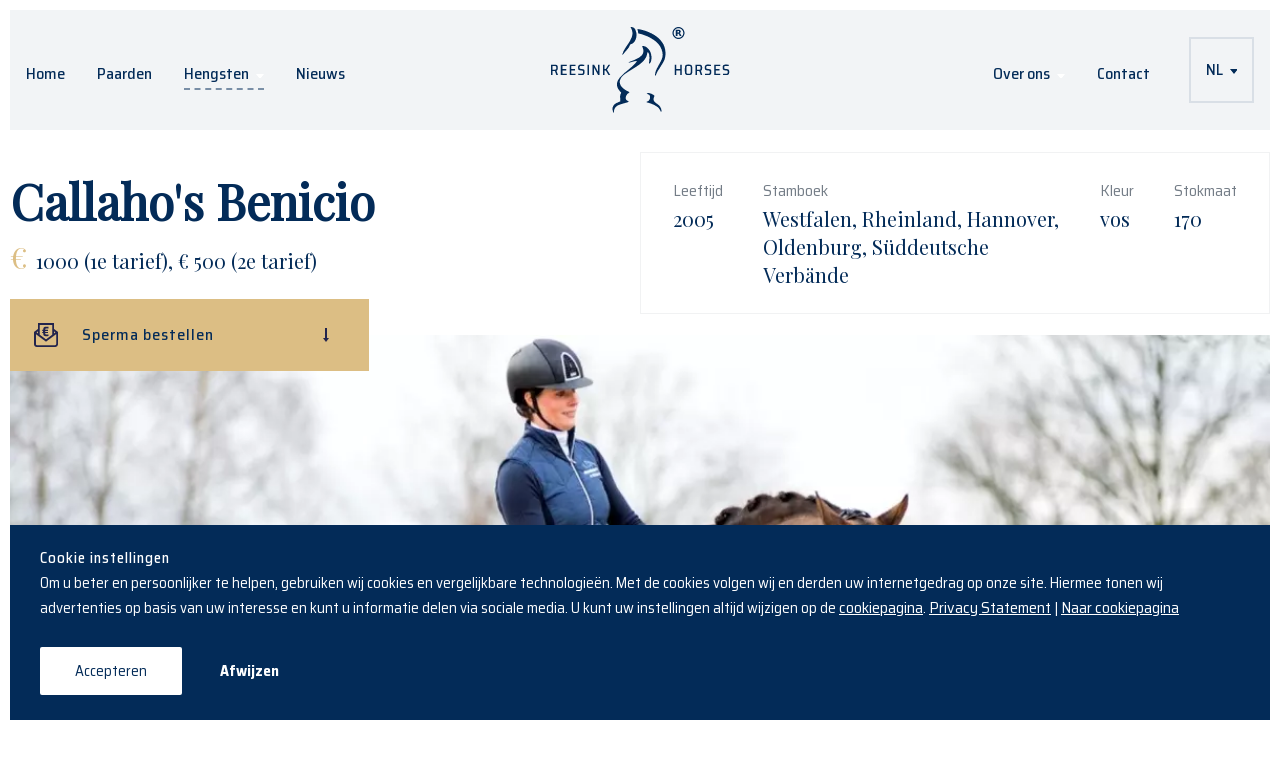

--- FILE ---
content_type: text/html; charset=UTF-8
request_url: https://www.reesinkhorses.nl/hengsten/callahos-benicio
body_size: 13488
content:
<!DOCTYPE html><html lang="nl" prefix="og: http://ogp.me/ns# fb: http://ogp.me/ns/fb#">
<head><link
rel="dns-prefetch" href="https://www.reesinkhorses.nl/"><link
rel="preconnect" href="https://www.reesinkhorses.nl/" crossorigin><meta
charset="utf-8"><meta
name="viewport" content="width=device-width,minimum-scale=1"><meta
name="csrf-token-name" content="CRAFT_CSRF_TOKEN"><meta
name="csrf-token" content="hyv6JAT91eZWy6klpsDONQbvE0xYdZ9Hzi3MtEVb6zfz0N3B_aMlELYbjFI0uueyYb6cU8OIiFBxnioFFRvHEYNA_OQmPKh6tZPqsrmSaSg="><link
rel="shortcut icon" href="/dist/img/favicons/favicon.ico"><link
rel="icon" type="image/png" sizes="16x16" href="/dist/img/favicons/favicon-16x16.png"><link
rel="icon" type="image/png" sizes="32x32" href="/dist/img/favicons/favicon-32x32.png"><link
rel="manifest" href="/dist/img/favicons/manifest.json"><meta
name="mobile-web-app-capable" content="yes"><meta
name="theme-color" content="#fff"><meta
name="application-name" content="Reesink Horses NL"><link
rel="apple-touch-icon" sizes="57x57" href="/dist/img/favicons/apple-touch-icon-57x57.png"><link
rel="apple-touch-icon" sizes="60x60" href="/dist/img/favicons/apple-touch-icon-60x60.png"><link
rel="apple-touch-icon" sizes="72x72" href="/dist/img/favicons/apple-touch-icon-72x72.png"><link
rel="apple-touch-icon" sizes="76x76" href="/dist/img/favicons/apple-touch-icon-76x76.png"><link
rel="apple-touch-icon" sizes="114x114" href="/dist/img/favicons/apple-touch-icon-114x114.png"><link
rel="apple-touch-icon" sizes="120x120" href="/dist/img/favicons/apple-touch-icon-120x120.png"><link
rel="apple-touch-icon" sizes="144x144" href="/dist/img/favicons/apple-touch-icon-144x144.png"><link
rel="apple-touch-icon" sizes="152x152" href="/dist/img/favicons/apple-touch-icon-152x152.png"><link
rel="apple-touch-icon" sizes="167x167" href="/dist/img/favicons/apple-touch-icon-167x167.png"><link
rel="apple-touch-icon" sizes="180x180" href="/dist/img/favicons/apple-touch-icon-180x180.png"><link
rel="apple-touch-icon" sizes="1024x1024" href="/dist/img/favicons/apple-touch-icon-1024x1024.png"><meta
name="apple-mobile-web-app-capable" content="yes"><meta
name="apple-mobile-web-app-status-bar-style" content="black-translucent"><meta
name="apple-mobile-web-app-title" content="Reesink Horses NL"><link
rel="apple-touch-startup-image" media="(device-width: 320px) and (device-height: 480px) and (-webkit-device-pixel-ratio: 1)" href="/dist/img/favicons/apple-touch-startup-image-320x460.png"><link
rel="apple-touch-startup-image" media="(device-width: 320px) and (device-height: 480px) and (-webkit-device-pixel-ratio: 2)" href="/dist/img/favicons/apple-touch-startup-image-640x920.png"><link
rel="apple-touch-startup-image" media="(device-width: 320px) and (device-height: 568px) and (-webkit-device-pixel-ratio: 2)" href="/dist/img/favicons/apple-touch-startup-image-640x1096.png"><link
rel="apple-touch-startup-image" media="(device-width: 375px) and (device-height: 667px) and (-webkit-device-pixel-ratio: 2)" href="/dist/img/favicons/apple-touch-startup-image-750x1294.png"><link
rel="apple-touch-startup-image" media="(device-width: 414px) and (device-height: 736px) and (orientation: landscape) and (-webkit-device-pixel-ratio: 3)" href="/dist/img/favicons/apple-touch-startup-image-1182x2208.png"><link
rel="apple-touch-startup-image" media="(device-width: 414px) and (device-height: 736px) and (orientation: portrait) and (-webkit-device-pixel-ratio: 3)" href="/dist/img/favicons/apple-touch-startup-image-1242x2148.png"><link
rel="apple-touch-startup-image" media="(device-width: 768px) and (device-height: 1024px) and (orientation: landscape) and (-webkit-device-pixel-ratio: 1)" href="/dist/img/favicons/apple-touch-startup-image-748x1024.png"><link
rel="apple-touch-startup-image" media="(device-width: 768px) and (device-height: 1024px) and (orientation: portrait) and (-webkit-device-pixel-ratio: 1)" href="/dist/img/favicons/apple-touch-startup-image-768x1004.png"><link
rel="apple-touch-startup-image" media="(device-width: 768px) and (device-height: 1024px) and (orientation: landscape) and (-webkit-device-pixel-ratio: 2)" href="/dist/img/favicons/apple-touch-startup-image-1496x2048.png"><link
rel="apple-touch-startup-image" media="(device-width: 768px) and (device-height: 1024px) and (orientation: portrait) and (-webkit-device-pixel-ratio: 2)" href="/dist/img/favicons/apple-touch-startup-image-1536x2008.png"><link
rel="icon" type="image/png" sizes="228x228" href="/dist/img/favicons/coast-228x228.png"><meta
name="msapplication-TileColor" content="#fff"><meta
name="msapplication-TileImage" content="/dist/img/favicons/mstile-144x144.png"><meta
name="msapplication-config" content="/dist/img/favicons/browserconfig.xml"><link
rel="yandex-tableau-widget" href="/dist/img/favicons/yandex-browser-manifest.json"> <script>function handleFirstTab(e){if(e.keyCode===9){document.documentElement.classList.add('user-is-tabbing');window.removeEventListener('keydown',handleFirstTab);window.addEventListener('mousedown',handleMouseDownOnce);}}
function handleMouseDownOnce(){document.documentElement.classList.remove('user-is-tabbing');window.removeEventListener('mousedown',handleMouseDownOnce);window.addEventListener('keydown',handleFirstTab);}
window.addEventListener('keydown',handleFirstTab);</script> <title>Dekhengsten - Toekomstige Dressuurpaarden | Reesink Horses</title><meta
name="generator" content="SEOmatic"><meta
name="keywords" content="Dressuurpaarden, Verkoop dressuurpaarden, Reesink Horses"><meta
name="description" content="Voor het fokken van uw toekomstige dressuurtopper, kunt u terecht bij Reesink Horses. Bekijk onze dekhengsten op de site!"><meta
name="referrer" content="no-referrer-when-downgrade"><meta
name="robots" content="all"><meta
content="370448093047233" property="fb:profile_id"><meta
content="nl" property="og:locale"><meta
content="Reesink Horses" property="og:site_name"><meta
content="website" property="og:type"><meta
content="https://www.reesinkhorses.nl/hengsten/callahos-benicio" property="og:url"><meta
content="Dekhengsten - Toekomstige Dressuurpaarden" property="og:title"><meta
content="Voor het fokken van uw toekomstige dressuurtopper, kunt u terecht bij Reesink Horses. Bekijk onze dekhengsten op de site!" property="og:description"><meta
content="https://www.reesinkhorses.nl/media/_1200x630_crop_center-center_82_none/fb147e26-92f4-49aa-94f2-67f2e97bc63e.jpg?mtime=1676562887" property="og:image"><meta
content="1200" property="og:image:width"><meta
content="630" property="og:image:height"><meta
content="Voor het fokken van uw toekomstige dressuurtopper, kunt u terecht bij Reesink Horses. Bekijk onze dekhengsten op de site!" property="og:image:alt"><meta
name="twitter:card" content="summary_large_image"><meta
name="twitter:creator" content="@"><meta
name="twitter:title" content="Dekhengsten - Toekomstige Dressuurpaarden"><meta
name="twitter:description" content="Voor het fokken van uw toekomstige dressuurtopper, kunt u terecht bij Reesink Horses. Bekijk onze dekhengsten op de site!"><meta
name="twitter:image" content="https://www.reesinkhorses.nl/media/_800x418_crop_center-center_82_none/fb147e26-92f4-49aa-94f2-67f2e97bc63e.jpg?mtime=1676562887"><meta
name="twitter:image:width" content="800"><meta
name="twitter:image:height" content="418"><meta
name="twitter:image:alt" content="Voor het fokken van uw toekomstige dressuurtopper, kunt u terecht bij Reesink Horses. Bekijk onze dekhengsten op de site!"><meta
name="google-site-verification" content="google-site-verification=ATSU5mcR4TjqpaqEBhIXleaP2XGotoF67PhXP5qHywE"><link
href="https://www.reesinkhorses.nl/hengsten/callahos-benicio" rel="canonical"><link
href="https://www.reesinkhorses.nl" rel="home"><link
type="text/plain" href="https://www.reesinkhorses.nl/humans.txt" rel="author">            
        
                    
        
        <link href="https://www.reesinkhorses.nl/dist/css/styles.3bc5a5d3f24bdad42fdb.css" rel="stylesheet" media="print" onload="this.media=&#039;all&#039;">
<noscript><link href="https://www.reesinkhorses.nl/dist/css/styles.3bc5a5d3f24bdad42fdb.css" rel="stylesheet"></noscript>
        
     <script>(function(w,d,s,l,i){w[l]=w[l]||[];w[l].push({'gtm.start':new Date().getTime(),event:'gtm.js'});var f=d.getElementsByTagName(s)[0],j=d.createElement(s),dl=l!='dataLayer'?'&l='+l:'';j.async=true;j.src='https://www.googletagmanager.com/gtm.js?id='+i+dl;f.parentNode.insertBefore(j,f);})(window,document,'script','dataLayer','GTM-5QMVQWM');</script> 
</head><body><div
id="site"><div
class="notificationIE hidden"><div
class="notificationIE-child"><div
class="container">
<span>Let op! Uw browser is verouderd, dit kan negatief effect hebben op de gebruikerservaring. <a
href="https://www.google.com/chrome/" target="_blank">Download Chrome</a></span><div
class="notificationIE-exit cursor-pointer">
X</div></div></div></div><div
class="menu-overlay"></div><header
class="headerGray"><div
class="w-full lg:px-4"><div
id="header" class="header flex flex-wrap container mx-auto items-center px-0"><nav
class="nav-main hidden lg:flex flex-wrap items-center justify-start relative w-1/3"><ul
class="menu"><li
class="menu__list menu__list--right"><a
class="menu__list__item" href="https://www.reesinkhorses.nl/">Home</a></li><li
class="menu__list menu__list--right"><a
class="menu__list__item" href="https://www.reesinkhorses.nl/paarden">Paarden</a></li><li
class="menu__list menu__list--right navHengsten"><a
class="menu__list__item active" href="https://www.reesinkhorses.nl/hengsten">Hengsten</a><ul
class="menu"><li
class="menu__list menu__list--right"><a
class="menu__list__item" href="https://www.reesinkhorses.nl/algemene-dekvoorwaarden">Algemene dekvoorwaarden</a></li><li
class="menu__list menu__list--right"><a
class="menu__list__item" href="https://www.reesinkhorses.nl/merriebegeleiding">Merriebegeleiding</a></li></ul></li><li
class="menu__list menu__list--right"><a
class="menu__list__item" href="https://www.reesinkhorses.nl/nieuws">Nieuws</a></li></ul></nav><div
class="logo-wrapper absolute lg:static w-auto mx-auto flex flex-wrap items-center">
<a
v-bind:class="{'hidden': mobileClass }" href="https://www.reesinkhorses.nl/" title="Naar homepagina">
<img
src="https://www.reesinkhorses.nl/media/Logo-etc/logo-reesink-blauw.svg" title="Logo reesink blauw" class="logo" alt="Logo">
</a>
<a
class="hidden" v-bind:class="{'makevisible': mobileClass }" href="https://www.reesinkhorses.nl/" title="Naar homepagina">
<img
src="https://www.reesinkhorses.nl/media/Logo-etc/logo-reesink-wit.svg" title="Logo reesink wit" class="logo" alt="Logo">
</a></div><div
class="w-1/3 flex flex-wrap items-center justify-end"><nav
class="nav-main hidden lg:flex flex-wrap items-center justify-center relative w-auto"><ul
class="menu"><li
class="menu__list"><a
class="menu__list__item" href="https://www.reesinkhorses.nl/over-ons">Over ons</a><ul
class="menu"><li
class="menu__list"><a
class="menu__list__item" href="https://www.reesinkhorses.nl/locatie-eibergen">Locatie Eibergen</a></li><li
class="menu__list"><a
class="menu__list__item" href="https://www.reesinkhorses.nl/locatie-uden">Locatie Uden</a></li></ul></li><li
class="menu__list"><a
class="menu__list__item" href="https://www.reesinkhorses.nl/contact">Contact</a></li></ul></nav><nav
class="languageSwitcher hidden lg:block"><ul
class="menu"><li
class="menu__list has-children">
<a
class="menu__list__item">NL</a><ul
class="menu"><li
class="menu__list">
<a
href="https://www.reesinkhorses.nl/en/">English</a></li><li
class="menu__list">
<a
href="https://www.reesinkhorses.nl/de/">Deutsch</a></li></ul></li></ul></nav></div><div
class="mobile-menu w-full lg:hidden block"><div
class="text-right ml-auto h-full"><div
class="toggle justify-end h-full flex items-center" v-on:click="openMobileNav()" v-bind:class="{'open': mobileClass }"><div
class="circleToggle flex items-center justify-center"><div
class="circleToggle--inside flex items-center justify-center">
<span
class="toggle-text">Menu</span>
<span
class="toggle-text-2 hidden">Sluit</span><div
class="lines"><div
class="one"></div><div
class="three"></div></div></div></div></div></div><div
class="menu-collapse flex flex-col" v-bind:class="{'open': mobileClass }"><div
class="flex items-center justify-center mb-10"><nav
class="languageSwitcher"><ul
class="menu"><li
class="menu__list has-children">
<a
class="menu__list__item">NL</a><ul
class="menu"><li
class="menu__list">
<a
href="https://www.reesinkhorses.nl/en/">English</a></li><li
class="menu__list">
<a
href="https://www.reesinkhorses.nl/de/">Deutsch</a></li></ul></li></ul></nav></div><ul
class="menu"><li
class="menu__list"><a
class="menu__list__item" href="https://www.reesinkhorses.nl/">Home</a></li><li
class="menu__list"><a
class="menu__list__item" href="https://www.reesinkhorses.nl/paarden">Paarden</a></li><li
class="menu__list navHengsten"><a
class="menu__list__item active" href="https://www.reesinkhorses.nl/hengsten">Hengsten</a><ul
class="menu"><li
class="menu__list"><a
class="menu__list__item" href="https://www.reesinkhorses.nl/algemene-dekvoorwaarden">Algemene dekvoorwaarden</a></li><li
class="menu__list"><a
class="menu__list__item" href="https://www.reesinkhorses.nl/merriebegeleiding">Merriebegeleiding</a></li></ul></li><li
class="menu__list"><a
class="menu__list__item" href="https://www.reesinkhorses.nl/nieuws">Nieuws</a></li></ul><ul
class="menu"><li
class="menu__list"><a
class="menu__list__item" href="https://www.reesinkhorses.nl/over-ons">Over ons</a><ul
class="menu"><li
class="menu__list"><a
class="menu__list__item" href="https://www.reesinkhorses.nl/locatie-eibergen">Locatie Eibergen</a></li><li
class="menu__list"><a
class="menu__list__item" href="https://www.reesinkhorses.nl/locatie-uden">Locatie Uden</a></li></ul></li><li
class="menu__list"><a
class="menu__list__item" href="https://www.reesinkhorses.nl/contact">Contact</a></li></ul></div></div></div></div></header><main><div
class="hero grayHeaderHero grayHeaderHero--horse md:mt-0 mt-4"><div
class="container px-0"><div
class="hero__banner hero__banner--horse flex flex-wrap md:flex-row flex-col"><div
class="lg:w-1/2 w-full flex flex-wrap flex-col justify-center"><h1 class="mb-2">Callaho&#039;s Benicio</h1><p
class="hero__banner--price block w-full">
<span>€</span> 1000 (1e tarief), € 500 (2e tarief)</p></div><div
class="w-1/2 lg:flex hidden items-center"><div
class="flex hero__banner--border w-auto ml-auto"><p
class="flex flex-col mr-10">
<span>Leeftijd</span>
2005</p><p
class="flex flex-col mr-10">
<span>Stamboek</span>
Westfalen, Rheinland, Hannover, Oldenburg, Süddeutsche Verbände</p><p
class="flex flex-col mr-10">
<span>Kleur</span>
vos</p><p
class="flex flex-col">
<span>Stokmaat</span>
170</p></div></div><div
class="hero__banner--subDiv" @click.stop="spermaModal = true"><h6 class="mb-0">Sperma bestellen</h6></div></div></div><sperma-modal
v-if="spermaModal" @close="spermaModal = false"><div
slot="body"><div
class="md:w-1/2 w-8/12"><h3 class="mb-2 white">
Wilt u sperma bestellen?</h3><p
class="mb-8 white">
Voer hier uw gegevens in voor het bestellen van sperma. Wanneer u het formulier correct ingevuld hebt en verzonden ontvangt u een bevestigingsmail van ons.</p></div><div
class="w-full">
<sperma-formulier
v-bind:toemail="&quot;01ccca0c3fa709756b68659dc524577ec03b811b35324346774daa94a684599dstallions@reesinkhorses.nl&quot;"
v-bind:avglink="&quot;https:\/\/www.reesinkhorses.nl\/algemene-voorwaarden&quot;"
v-bind:staticstring="{&quot;hengst&quot;:&quot;Hengst&quot;,&quot;paard&quot;:&quot;Paard&quot;,&quot;naamhengst&quot;:&quot;Naam van het paard&quot;,&quot;merrie&quot;:&quot;Merrie&quot;,&quot;naammerrie&quot;:&quot;Naam van de merrie&quot;,&quot;levensnummer&quot;:&quot;Levensnummer&quot;,&quot;chipnummer&quot;:&quot;Chipnummer&quot;,&quot;stamboom&quot;:&quot;Afstamming\/Pedigree&quot;,&quot;stamboek&quot;:&quot;Stamboek&quot;,&quot;welkstamboek&quot;:&quot;Welk stamboek om veulen te registreren?&quot;,&quot;eigenaardetails&quot;:&quot;Eigenaar details&quot;,&quot;naam&quot;:&quot;Naam&quot;,&quot;bedrijfsnaam&quot;:&quot;Bedrijfsnaam&quot;,&quot;btwnummer&quot;:&quot;BTW-nummer&quot;,&quot;straatnaam&quot;:&quot;Straatnaam&quot;,&quot;nummertoevoeging&quot;:&quot;Nummer toevoeging&quot;,&quot;postcode&quot;:&quot;Postcode&quot;,&quot;plaats&quot;:&quot;Plaats&quot;,&quot;land&quot;:&quot;Land&quot;,&quot;ubnnummer&quot;:&quot;UBN-nummer&quot;,&quot;telefoonnummer&quot;:&quot;Telefoonnummer&quot;,&quot;bezorggegevens&quot;:&quot;Bezorggegevens&quot;,&quot;datumvanlevering&quot;:&quot;Datum van levering&quot;,&quot;naamvandeontvanger&quot;:&quot;Naam van de ontvanger&quot;,&quot;opmerkingenverzenden&quot;:&quot;Opmerkingen en verzenden&quot;,&quot;opmerkingen&quot;:&quot;Opmerkingen&quot;,&quot;verstuurbestelling&quot;:&quot;Verstuur mijn bestelling&quot;,&quot;avg1&quot;:&quot;Ja, ik ga akkoord met de&quot;,&quot;avg2&quot;:&quot;algemene voorwaarden&quot;,&quot;avg3&quot;:&quot;en geef toestemming dat mijn gegevens gebruikt worden voor het opvolgen van deze aanvraag, alsook voor het toesturen van reclame-uitingen van Reesink Horses. Uw gegevens worden niet verstrekt aan derden.*&quot;,&quot;ai&quot;:&quot;KI&quot;}"
v-bind:naampaard="&quot;Callaho&#039;s Benicio&quot;"
v-bind:isstallion="true"
v-bind:klantMail="&quot;fa722124840ab0aa65fef35141e95553f1e5fff8d3e3f9d4b8132d8171ea8a92spermaMail&quot;"
v-bind:paginaurl="&quot;https:\/\/www.reesinkhorses.nl\/hengsten\/callahos-benicio&quot;"
v-bind:redirectForm="&quot;&lt;input type=\&quot;hidden\&quot; name=\&quot;redirect\&quot; value=\&quot;3b0e55e33ce2c3af2256fba378fd2f0456d4409552b8249327db64ea1e875291sperma-aangevraagd\&quot;&gt;&quot;">
</sperma-formulier></div></div>
</sperma-modal><div
class="hero__image container px-0 relative w-full flex-wrap"><div
class="flex items-center w-full relative"><div
class="hero__image--overlay"></div><div
class="js-horseHero-slider h-full horseHero-slider swiper-container"><div
class="swiper-wrapper"><div
class="swiper-slide"><div
class="playButton absolute my-auto pin-t pin-b"><div
class="playButton--icon" @click.stop="showModal1 = true"></div></div>
<picture
class="w-full rounded">
<source
srcset="https://www.reesinkhorses.nl/media/Paarden/hengsten/Benicio/_500x333_crop_center-center_75_none/84102/ben1.webp" media="(max-width: 1024px)">
<source
srcset="https://www.reesinkhorses.nl/media/Paarden/hengsten/Benicio/_1200x800_crop_center-center_75_none/84102/ben1.webp" media="(min-width: 1024px)">
<img
class="hidden sm:block " src="https://www.reesinkhorses.nl/media/Paarden/hengsten/Benicio/_1200x800_crop_center-center_75_none/84102/ben1.webp" width="1200" height="800" alt="Ben1" title="Ben1" loading="lazy">
<img
class="block sm:hidden " src="https://www.reesinkhorses.nl/media/Paarden/hengsten/Benicio/_1200x800_crop_center-center_75_none/84102/ben1.webp" width="500" height="333" alt="Ben1" title="Ben1" loading="lazy">
</picture></div><div
class="swiper-slide">
<picture
class="w-full rounded">
<source
srcset="https://www.reesinkhorses.nl/media/Paarden/hengsten/Benicio/_500x333_crop_center-center_75_none/84103/ben2.webp" media="(max-width: 1024px)">
<source
srcset="https://www.reesinkhorses.nl/media/Paarden/hengsten/Benicio/_1200x800_crop_center-center_75_none/84103/ben2.webp" media="(min-width: 1024px)">
<img
class="hidden sm:block " src="https://www.reesinkhorses.nl/media/Paarden/hengsten/Benicio/_1200x800_crop_center-center_75_none/84103/ben2.webp" width="1200" height="800" alt="Ben2" title="Ben2" loading="lazy">
<img
class="block sm:hidden " src="https://www.reesinkhorses.nl/media/Paarden/hengsten/Benicio/_1200x800_crop_center-center_75_none/84103/ben2.webp" width="500" height="333" alt="Ben2" title="Ben2" loading="lazy">
</picture></div><div
class="swiper-slide">
<picture
class="w-full rounded">
<source
srcset="https://www.reesinkhorses.nl/media/Paarden/hengsten/Benicio/_500x333_crop_center-center_75_none/51851/AV1I1391.webp" media="(max-width: 1024px)">
<source
srcset="https://www.reesinkhorses.nl/media/Paarden/hengsten/Benicio/_720x480_crop_center-center_75_none/51851/AV1I1391.webp" media="(min-width: 1024px)">
<img
class="hidden sm:block " src="https://www.reesinkhorses.nl/media/Paarden/hengsten/Benicio/_720x480_crop_center-center_75_none/51851/AV1I1391.webp" width="720" height="480" alt="AV1 I1391" title="AV1 I1391" loading="lazy">
<img
class="block sm:hidden " src="https://www.reesinkhorses.nl/media/Paarden/hengsten/Benicio/_720x480_crop_center-center_75_none/51851/AV1I1391.webp" width="500" height="333" alt="AV1 I1391" title="AV1 I1391" loading="lazy">
</picture></div></div></div><div
class="js-horseHeroThumbs-slider h-full horseHeroThumbs-slider swiper-container"><div
class="swiper-wrapper"><div
class="swiper-slide">
<picture
class="w-full rounded">
<source
srcset="https://www.reesinkhorses.nl/media/Paarden/hengsten/Benicio/_500x333_crop_center-center_75_none/84102/ben1.webp" media="(max-width: 1024px)">
<source
srcset="https://www.reesinkhorses.nl/media/Paarden/hengsten/Benicio/_1200x800_crop_center-center_75_none/84102/ben1.webp" media="(min-width: 1024px)">
<img
class="hidden sm:block " src="https://www.reesinkhorses.nl/media/Paarden/hengsten/Benicio/_1200x800_crop_center-center_75_none/84102/ben1.webp" width="1200" height="800" alt="Ben1" title="Ben1" loading="lazy">
<img
class="block sm:hidden " src="https://www.reesinkhorses.nl/media/Paarden/hengsten/Benicio/_1200x800_crop_center-center_75_none/84102/ben1.webp" width="500" height="333" alt="Ben1" title="Ben1" loading="lazy">
</picture></div><div
class="swiper-slide">
<picture
class="w-full rounded">
<source
srcset="https://www.reesinkhorses.nl/media/Paarden/hengsten/Benicio/_500x333_crop_center-center_75_none/84103/ben2.webp" media="(max-width: 1024px)">
<source
srcset="https://www.reesinkhorses.nl/media/Paarden/hengsten/Benicio/_1200x800_crop_center-center_75_none/84103/ben2.webp" media="(min-width: 1024px)">
<img
class="hidden sm:block " src="https://www.reesinkhorses.nl/media/Paarden/hengsten/Benicio/_1200x800_crop_center-center_75_none/84103/ben2.webp" width="1200" height="800" alt="Ben2" title="Ben2" loading="lazy">
<img
class="block sm:hidden " src="https://www.reesinkhorses.nl/media/Paarden/hengsten/Benicio/_1200x800_crop_center-center_75_none/84103/ben2.webp" width="500" height="333" alt="Ben2" title="Ben2" loading="lazy">
</picture></div><div
class="swiper-slide">
<picture
class="w-full rounded">
<source
srcset="https://www.reesinkhorses.nl/media/Paarden/hengsten/Benicio/_500x333_crop_center-center_75_none/51851/AV1I1391.webp" media="(max-width: 1024px)">
<source
srcset="https://www.reesinkhorses.nl/media/Paarden/hengsten/Benicio/_720x480_crop_center-center_75_none/51851/AV1I1391.webp" media="(min-width: 1024px)">
<img
class="hidden sm:block " src="https://www.reesinkhorses.nl/media/Paarden/hengsten/Benicio/_720x480_crop_center-center_75_none/51851/AV1I1391.webp" width="720" height="480" alt="AV1 I1391" title="AV1 I1391" loading="lazy">
<img
class="block sm:hidden " src="https://www.reesinkhorses.nl/media/Paarden/hengsten/Benicio/_720x480_crop_center-center_75_none/51851/AV1I1391.webp" width="500" height="333" alt="AV1 I1391" title="AV1 I1391" loading="lazy">
</picture></div></div></div>
<modal
v-if="showModal1" @close="showModal1 = false"><div
slot="body"><div
class="container flex flex-wrap"><div
class="md:mb-24 mb-16 w-full">
<iframe
class="ytVideo" id="ytplayer embed-player slide-media" width="100%" type="text/html" src="https://www.youtube.com/embed/LQH4a-7-8n0?autoplay=0&origin=https://www.reesinkhorses.nl/&rel=0&modestbranding=1&autohide=1&showinfo=0&controls=0" frameborder="0"></iframe></div></div></div>
</modal><div
class="jsSwiper-horseHero-prev sw-prev absolute pin-t pin-b pin-l z-10 my-auto flex items-center ml-6">
<svg
width="40px" height="40px" viewBox="0 0 40 40" version="1.1" xmlns="http://www.w3.org/2000/svg" xmlns:xlink="http://www.w3.org/1999/xlink"><title>hero-slider-pijltje-links</title>
<desc>Created with Sketch.</desc>
<g
id="Design" stroke="none" stroke-width="1" fill="none" fill-rule="evenodd">
<g
id="Assets" transform="translate(-4967.000000, -1091.000000)" fill="#FFFFFF">
<g
id="hero-slider-pijltje-links" transform="translate(4987.000000, 1111.000000) scale(-1, 1) translate(-4987.000000, -1111.000000) translate(4967.000000, 1091.000000)">
<circle
id="Oval" fill-opacity="0.2" cx="20" cy="20" r="20"></circle>
<path
d="M22.6568542,15.6568542 L22.6568542,17.6568542 L22.6568542,23.6568542 L20.6568542,23.6568542 L20.6568542,17.6568542 L14.6568542,17.6568542 L14.6568542,15.6568542 L22.6568542,15.6568542 Z" id="Combined-Shape-Copy" transform="translate(18.656854, 19.656854) rotate(45.000000) translate(-18.656854, -19.656854) "></path>
</g>
</g>
</g>
</svg></div><div
class="jsSwiper-horseHero-next sw-next absolute pin-t pin-b pin-r z-10 my-auto flex items-center mr-6">
<svg
width="40px" height="40px" viewBox="0 0 40 40" version="1.1" xmlns="http://www.w3.org/2000/svg" xmlns:xlink="http://www.w3.org/1999/xlink"><title>hero-slider-pijltje-rechts</title>
<desc>Created with Sketch.</desc>
<g
id="Design" stroke="none" stroke-width="1" fill="none" fill-rule="evenodd">
<g
id="Assets" transform="translate(-4907.000000, -1090.000000)" fill="#FFFFFF">
<g
id="hero-slider-pijltje-rechts" transform="translate(4907.000000, 1090.000000)">
<circle
id="Oval" fill-opacity="0.2" cx="20" cy="20" r="20"></circle>
<path
d="M22.6568542,15.6568542 L22.6568542,17.6568542 L22.6568542,23.6568542 L20.6568542,23.6568542 L20.6568542,17.6568542 L14.6568542,17.6568542 L14.6568542,15.6568542 L22.6568542,15.6568542 Z" id="Combined-Shape-Copy" transform="translate(18.656854, 19.656854) rotate(45.000000) translate(-18.656854, -19.656854) "></path>
</g>
</g>
</g>
</svg></div></div></div><div
class="flex lg:hidden w-full justify-end items-center"><div
class="flex flex-wrap hero__banner--border w-full ml-auto mt-4"><p
class="flex flex-col mr-10 pb-4">
<span>Leeftijd</span>
2005</p><p
class="flex flex-col mr-10 pb-4">
<span>Stamboek</span>
Westfalen, Rheinland, Hannover, Oldenburg, Süddeutsche Verbände</p><p
class="flex flex-col mr-10 pb-4">
<span>Kleur</span>
vos</p><p
class="flex flex-col pb-4">
<span>Stokmaat</span>
170</p></div></div></div><div
id="scrollToMe"></div><div
class="flex flex-wrap w-full container px-0"><div
class="lg:w-7/12 w-full"><div
class="matrix lg:mt-20 mt-10"><div
id="matrix51882"><div
class="md:mb-24 mb-10 container"><div
class="w-full w-full mx-auto"><h6>Vosbont is het nieuwe zwart!</h6><h2>Callaho&#039;s Benicio</h2><p>Wij zijn blij dat wij deze hengst voor het dekseizoen van 2021 kunnen aanbieden aan de fokkers!</p><p>In 2011 werd Benicio sensationeel Bundeschampion voor de 6-jarige dressuurpaarden in Warendorf, hij trad daarmee in de voetsporen van zijn even populaire en succesvolle vader Belissimo. In het najaar van 2011 voltooide hij de HLP in Schlieckau met het beste dressuurresultaat dat een hengst ooit heeft behaald, een 9.88. Hiermee overtrof Benicio het recordresultaat van zijn vader Belissimo, die in 2002 in Zweibrücken een ongekende score haalde van een 9.63. Benicio kreeg driemaal een 10 voor zijn stap, draf en galop en dat alleen al spreekt voor zich.</p><p>Zo vader, zo zoon:<br
/>Rijdbaarheid, werkwilligheid en uitstraling zijn de felbegeerde kenmerken die Benicio, evenals zijn vader Belissimo, onderscheiden. Vader en zoon zijn populaire hengsten geworden in de Duitse dressuurpaardenfokkerij en zetten de grote erfenis van Bolero in de mannelijke lijn voort. <br
/>Grootvader Beltain was in zijn tijd de eerst hengst die na veel ZZ-overwinningen goedgekeurd werd vanwege zijn sportieve succes en was daarmee al ver zijn leeftijdsgenoten vooruit.</p><p>In de zomer van 2014 vierde Benicio zijn sportieve comeback op 9-jarige leeftijd onder het zadel van Jessica Lynn Thomson. In het voorjaar van 2017 maakt het paar een zegevierend debuut in de Grand Prix met meer dan 70%. Sindsdien praat iedereen over Benicio.<br
/>Benicio heeft meer dan dertig overwinningen en plaatseringen op zijn naam geschreven, meer dan de helft van deze proeven, van Prix St. Georg tot Grand Prix niveau, werden gewonnen door Benicio.</p><p>De moeder van Benicio, de Staatsprämiestute Valencia, was reservekampioen van Hannover in 2002 en bracht nog een goedgekeurde zoon, Sanciro (v. Sunlight xx). Uit de Hannoveraanse moederlijn Feldland komen ook de goedgekeurde, volle broers, World Cup I-IV (v. Woerman) en hun volle zus Souvenir DS. Souvenir DS bracht o.a. vier succesvolle ZZ-paarden, waarvan er drie ook schitteren in de Internationale Junioren en Young Riders klassen: His Heinie (v. His Highness), Lamborghini (v. Lauries Crusador xx) en Ratina OLD (v. Rubinstein). Benicio's overgrootmoeder Wahona is een halfzus van Souvenir DS en World Cup I-IV en heeft ook tal van succesvolle sportpaarden gebracht, waaronder de Grand Prix-paarden Magnus en Maestro.</p><p><em>WFFS Negatief / Geen drager van het gen</em></p><p><br
/></p></div></div></div><div
id="matrix51883"><div
class="md:mb-24 mb-10 container"><h2>Pedigree</h2><table
class="pedigree sm:table flex overflow-x-scroll sm:w-full w-auto"><tr><td
style="height: 126px;" valign="middle" class="male font-medium" rowspan="4">Belissimo M</td><td
valign="middle" class="male" rowspan="2">Beltain</td><td
valign="middle" class="male" rowspan="1">Bolero</td></tr><tr><td
rowspan="1">Gänseliesl</td></tr><tr><td
rowspan="2">Roxa</td><td
class="male" rowspan="1">Romadour II</td></tr><tr><td
rowspan="1">Lady</td></tr><tr><td
style="height: 126px;" valign="middle" class="font-medium" rowspan="4">Valencia</td><td
valign="middle" class="male" rowspan="2">Velten Third</td><td
valign="middle" class="male" rowspan="1">Velten Sohn</td></tr><tr><td
rowspan="1">Wunderwald</td></tr><tr><td
rowspan="2">Wanja</td><td
class="male" rowspan="1">Wanderköning</td></tr><tr><td
rowspan="1">Wahona</td></tr></table></div></div><div
id="matrix51887"><div
class="md:mb-24 mb-10 container"><div
class="w-full mx-auto ytVideoWrapper mb-4">
<iframe
class="ytVideo" id="ytplayer embed-player slide-media" width="100%" type="text/html" src="https://www.youtube.com/embed/LQH4a-7-8n0?autoplay=0&origin=https://www.reesinkhorses.nl/&rel=0&modestbranding=1&autohide=1&showinfo=0&controls=0" frameborder="0"></iframe></div><div
class="w-full mx-auto ytVideoWrapper mb-4">
<iframe
class="ytVideo" id="ytplayer embed-player slide-media" width="100%" type="text/html" src="https://www.youtube.com/embed/sxKBxkWOSoI?autoplay=0&origin=https://www.reesinkhorses.nl/&rel=0&modestbranding=1&autohide=1&showinfo=0&controls=0" frameborder="0"></iframe></div></div></div><div
id="matrix51885"><div
class="md:mb-24 mb-10 container"><div
class="w-full mx-auto"><h2>Dekgeld</h2><p><em>Door bestelling en afname van het sperma verklaart de merriehouder kennis te hebben genomen van onze <a
href="https://www.reesinkhorses.nl/algemene-dekvoorwaarden">algemene voorwaarden</a> en verklaart zich akkoord hiermee. Bedragen zijn exclusief btw.</em></p><div
class="w-full flex flex-wrap tabel"><div
class="w-full"><p
class="mb-0 lg:w-5/12 w-1/2 tabel__kolom1">1e tarief</p><p
class="mb-0 lg:w-7/12 w-1/2 tabel__kolom2">€ 1000,-</p></div><div
class="w-full"><p
class="mb-0 lg:w-5/12 w-1/2 tabel__kolom1">2e tarief bij dracht</p><p
class="mb-0 lg:w-7/12 w-1/2 tabel__kolom2">€ 500,-</p></div></div></div></div></div><div
id="matrix51886"><div
class="md:mb-24 mb-16 relative sidebarActive"><div
class="w-full"><h2></h2><div
class="js-afbeelding-slider afbeelding-slider swiper-container"><div
class="swiper-wrapper"><div
class="swiper-slide">
<img
src="https://www.reesinkhorses.nl/media/Paarden/hengsten/Hengstportrait-faceb.jpg" alt="Hengstportrait faceb"></div><div
class="swiper-slide">
<img
src="https://www.reesinkhorses.nl/media/Paarden/hengsten/Dokument0-003.jpg" alt="Dokument0 003"></div><div
class="swiper-slide">
<img
src="https://www.reesinkhorses.nl/media/Paarden/hengsten/Dokument0-001.jpg" alt="Dokument0 001"></div></div></div><div
class="slider-arrows mb-10 md:mb-20 mt-10"><div
class="jsSwiper-afbeelding-prev sw-prev">
<svg
width="58px" height="58px" viewBox="0 0 58 58" version="1.1" xmlns="http://www.w3.org/2000/svg" xmlns:xlink="http://www.w3.org/1999/xlink"><title>pijltje-blauw-links</title>
<desc>Created with Sketch.</desc>
<defs>
<linearGradient
x1="-0.8203125%" y1="25.4101563%" x2="99.1796875%" y2="74.5898437%" id="linearGradient-1">
<stop
stop-color="#043873" offset="0%"></stop>
<stop
stop-color="#032B58" offset="100%"></stop>
</linearGradient>
</defs>
<g
id="Design" stroke="none" stroke-width="1" fill="none" fill-rule="evenodd">
<g
id="Assets" transform="translate(-5539.000000, -723.000000)">
<g
id="pijltje-blauw-links" transform="translate(5568.000000, 752.000000) scale(-1, 1) translate(-5568.000000, -752.000000) translate(5540.000000, 724.000000)">
<path
d="M28,56 C43.463973,56 56,43.463973 56,28 C56,12.536027 43.463973,0 28,0 C12.536027,0 0,12.536027 0,28 C0,43.463973 12.536027,56 28,56 Z" id="Oval" stroke-opacity="0.2" stroke="#032B58" stroke-dasharray="5,5"></path>
<circle
id="Oval" fill="url(#linearGradient-1)" cx="28" cy="28" r="20"></circle>
<path
d="M30.6568542,25.6568542 L30.6568542,31.6568542 L28.6568542,31.6568542 L28.6568542,25.6568542 L22.6568542,25.6568542 L22.6568542,23.6568542 L30.6568542,23.6568542 L30.6568542,25.6568542 Z" id="Combined-Shape-Copy" fill="#FFFFFF" transform="translate(26.656854, 27.656854) rotate(45.000000) translate(-26.656854, -27.656854) "></path>
</g>
</g>
</g>
</svg></div><div
class="jsSwiper-afbeelding-next sw-next">
<svg
width="58px" height="58px" viewBox="0 0 58 58" version="1.1" xmlns="http://www.w3.org/2000/svg" xmlns:xlink="http://www.w3.org/1999/xlink"><title>pijltje-blauw-rechts</title>
<desc>Created with Sketch.</desc>
<defs>
<linearGradient
x1="-0.8203125%" y1="25.4101563%" x2="99.1796875%" y2="74.5898437%" id="linearGradient-1">
<stop
stop-color="#043873" offset="0%"></stop>
<stop
stop-color="#032B58" offset="100%"></stop>
</linearGradient>
</defs>
<g
id="Design" stroke="none" stroke-width="1" fill="none" fill-rule="evenodd">
<g
id="Assets" transform="translate(-5611.000000, -723.000000)">
<g
id="pijltje-blauw-rechts" transform="translate(5612.000000, 724.000000)">
<path
d="M28,56 C43.463973,56 56,43.463973 56,28 C56,12.536027 43.463973,0 28,0 C12.536027,0 0,12.536027 0,28 C0,43.463973 12.536027,56 28,56 Z" id="Oval" stroke-opacity="0.2" stroke="#032B58" stroke-dasharray="5,5"></path>
<circle
id="Oval" fill="url(#linearGradient-1)" cx="28" cy="28" r="20"></circle>
<path
d="M30.6568542,25.6568542 L30.6568542,31.6568542 L28.6568542,31.6568542 L28.6568542,25.6568542 L22.6568542,25.6568542 L22.6568542,23.6568542 L30.6568542,23.6568542 L30.6568542,25.6568542 Z" id="Combined-Shape-Copy" fill="#FFFFFF" transform="translate(26.656854, 27.656854) rotate(45.000000) translate(-26.656854, -27.656854) "></path>
</g>
</g>
</g>
</svg></div></div></div></div></div></div></div><div
id="sidebar" class="lg:w-4/12 w-full ml-auto lg:pl-5 z-20"><div
class="lg:mt-20 mt-0 container"><div
class="flex flex-wrap sidebarBlue mb-10"><div
class="w-full"><h3 class="mb-2">
Wilt u sperma bestellen?</h3><p
class="mb-8">
Voer hier uw gegevens in voor het bestellen van sperma. Wanneer u het formulier correct ingevuld hebt en verzonden ontvangt u een bevestigingsmail van ons.</p>
<span
class="button button__secondary w-full cursor-pointer" @click.stop="spermaModal = true">
Sperma bestellen
</span></div></div><div
class="contactblok contactblok__sidebar flex flex-wrap mb-10"><div
class="borderWrapperPadding"><div
class="borderWrapper"></div></div><div
class="w-full">
<picture
class="w-full rounded">
<source
srcset="https://www.reesinkhorses.nl/media/Overig/_500x375_crop_center-center_75_none/47555/9B6Y0926.webp" media="(max-width: 1024px)">
<source
srcset="https://www.reesinkhorses.nl/media/Overig/_900x675_crop_center-center_75_none/47555/9B6Y0926.webp" media="(min-width: 1024px)">
<img
class="hidden sm:block " src="https://www.reesinkhorses.nl/media/Overig/_900x675_crop_center-center_75_none/47555/9B6Y0926.webp" width="900" height="675" alt="9 B6 Y0926" title="9 B6 Y0926" loading="lazy">
<img
class="block sm:hidden " src="https://www.reesinkhorses.nl/media/Overig/_900x675_crop_center-center_75_none/47555/9B6Y0926.webp" width="500" height="375" alt="9 B6 Y0926" title="9 B6 Y0926" loading="lazy">
</picture></div><div
class="w-full flex items-center justify-center flex-col z-10 mt-6">
<a
href="https://wa.me/31682663638"
target="_blank" title="WhatsApp +31 6 82 66 36 38"
class="blue text-center mb-8">
Whatsapp ons
<span
class="yellow fontHead f-20 block">
+31 6 82 66 36 38
</span>
</a>
<a
href="tel:31682663638"
title="Bel +31 6 82 66 36 38" class="blue text-center mb-8">
Bel ons
<span
class="yellow fontHead f-20 block">
+31 6 82 66 36 38
</span>
</a>
<a
href="mailto:stallions@reesinkhorses.nl"
title="Mail naar stallions@reesinkhorses.nl" class="blue text-center">
Email ons
<span
class="yellow fontHead f-20 block">
stallions@reesinkhorses.nl
</span>
</a></div></div></div></div></div>
<a
href="#site" title="Scroll omhoog"><div
class="scrollTop">
<svg
width="9px" height="6px" viewBox="0 0 9 6" version="1.1" xmlns="http://www.w3.org/2000/svg" xmlns:xlink="http://www.w3.org/1999/xlink"><title>pijltje-klein-roze-down</title>
<desc>Created with Sketch.</desc>
<g
id="🚀-Styleguide" stroke="none" stroke-width="1" fill="none" fill-rule="evenodd">
<g
id="Styleguide" transform="translate(-370.000000, -6570.000000)" fill="#ffffff">
<g
id="Textstyles-&amp;-Distances-Desktop">
<g
id="Sizes-&amp;-Lineheights" transform="translate(0.000000, 6361.000000)">
<g
id="05.-Icons" transform="translate(209.000000, 80.000000)">
<g
id="Group-35" transform="translate(0.000000, 72.000000)">
<g
id="Group-34" transform="translate(32.000000, 20.000000)">
<g
id="Group-33">
<g
id="Stacked-Group" transform="translate(32.000000, 12.000000)">
<path
d="M103.864243,27.6878399 L100.076845,24.1278038 C99.9892472,24.045398 99.8723117,24 99.7476265,24 C99.6229414,24 99.5060058,24.045398 99.4184079,24.1278038 L99.1394924,24.3899155 C98.9580001,24.5607109 98.9580001,24.8383021 99.1394924,25.0088373 L102.319863,27.9983415 L99.1359635,30.9911627 C99.0483657,31.0735685 99,31.1834213 99,31.3005585 C99,31.4178259 99.0483657,31.5276786 99.1359635,31.6101495 L99.4148791,31.8721962 C99.5025462,31.954602 99.6194125,32 99.7440977,32 C99.8687828,32 99.9857184,31.954602 100.073316,31.8721962 L103.864243,28.3089081 C103.952048,28.2262421 104.000276,28.115869 103.999999,27.9985366 C104.000276,27.8807489 103.952048,27.7704409 103.864243,27.6878399 Z" id="pijltje-klein-roze-down" transform="translate(101.500000, 28.000000) rotate(90.000000) translate(-101.500000, -28.000000) "></path>
</g>
</g>
</g>
</g>
</g>
</g>
</g>
</g>
</g>
</svg></div>
</a></main><footer><div
class="footerSeperator"></div><div
class="container lg:mb-16 mb-8"><div
class="lg:w-8/12 w-full mx-auto"><div
class="contactblok flex flex-wrap flex-col lg:flex-row"><div
class="borderWrapperPadding"><div
class="borderWrapper"></div></div><div
class="lg:block hidden w-1/2">
<picture
class="w-full rounded">
<source
srcset="https://www.reesinkhorses.nl/media/Overig/_500x642_crop_center-center_75_none/47555/9B6Y0926.webp" media="(max-width: 1024px)">
<source
srcset="https://www.reesinkhorses.nl/media/Overig/_900x1157_crop_center-center_75_none/47555/9B6Y0926.webp" media="(min-width: 1024px)">
<img
class="hidden sm:block " src="https://www.reesinkhorses.nl/media/Overig/_900x1157_crop_center-center_75_none/47555/9B6Y0926.webp" width="900" height="1157" alt="9 B6 Y0926" title="9 B6 Y0926" loading="lazy">
<img
class="block sm:hidden " src="https://www.reesinkhorses.nl/media/Overig/_900x1157_crop_center-center_75_none/47555/9B6Y0926.webp" width="500" height="642" alt="9 B6 Y0926" title="9 B6 Y0926" loading="lazy">
</picture></div><div
class="block lg:hidden w-full">
<picture
class="w-full rounded">
<source
srcset="https://www.reesinkhorses.nl/media/Overig/_500x333_crop_center-center_75_none/47555/9B6Y0926.webp" media="(max-width: 1024px)">
<source
srcset="https://www.reesinkhorses.nl/media/Overig/_900x600_crop_center-center_75_none/47555/9B6Y0926.webp" media="(min-width: 1024px)">
<img
class="hidden sm:block " src="https://www.reesinkhorses.nl/media/Overig/_900x600_crop_center-center_75_none/47555/9B6Y0926.webp" width="900" height="600" alt="9 B6 Y0926" title="9 B6 Y0926" loading="lazy">
<img
class="block sm:hidden " src="https://www.reesinkhorses.nl/media/Overig/_900x600_crop_center-center_75_none/47555/9B6Y0926.webp" width="500" height="333" alt="9 B6 Y0926" title="9 B6 Y0926" loading="lazy">
</picture></div><div
class="lg:w-1/2 w-full flex items-center justify-center flex-col z-10 lg:mt-0 mt-10 lg:mb-0 mb-16 lg:pr-4">
<a
href="https://wa.me/31682663638" target="_blank" title="WhatsApp +31 6 82 66 36 38" class="blue text-center lg:text-base text-15 mb-8">
Whatsapp ons
<span
class="yellow fontHead lg:text-xl text-lg block">
+31 6 82 66 36 38
</span>
</a>
<a
href="tel:31682663638" title="Bel +31 6 82 66 36 38" class="blue lg:text-base text-15 text-center mb-8">
Bel ons
<span
class="yellow fontHead lg:text-xl text-lg block">
+31 6 82 66 36 38
</span>
</a>
<a
href="mailto:info@reesinkhorses.nl" title="Mail naar info@reesinkhorses.nl" class="blue lg:text-base text-15 text-center">
Email ons
<span
class="yellow fontHead lg:text-xl text-lg block">
info@reesinkhorses.nl
</span>
</a></div></div></div></div><div
class="w-full nav-footer"><div
class="container"><ul
class="menu"><li
class="menu__list"><a
class="menu__list__item" href="https://www.reesinkhorses.nl/">Home</a></li><li
class="menu__list"><a
class="menu__list__item active" href="https://www.reesinkhorses.nl/hengsten">Hengsten</a></li><li
class="menu__list"><a
class="menu__list__item" href="https://www.reesinkhorses.nl/nieuws">Nieuws</a></li><li
class="menu__list"><a
class="menu__list__item" href="https://www.reesinkhorses.nl/over-ons">Over ons</a></li><li
class="menu__list"><a
class="menu__list__item" href="https://www.reesinkhorses.nl/contact">Contact</a></li><li
class="menu__list"><a
class="menu__list__item" href="https://www.reesinkhorses.nl/privacy-statement">Privacy</a></li><li
class="menu__list"><a
class="menu__list__item" href="https://www.reesinkhorses.nl/cookie-overzicht">Cookies</a></li><li
class="menu__list"><a
class="menu__list__item" href="https://www.reesinkhorses.nl/disclaimer">Disclaimer</a></li></ul></div></div><div
class="copyright flex w-full lg:pt-8 pb-8 pt-2"><div
class="container mx-auto flex flex-wrap items-center"><div
class="flex flex-wrap mx-auto lg:w-auto w-full socialmedia lg:hidden mb-6 justify-center">
<a
href="https://www.facebook.com/reesink.horses/" title="Facebook" target="_blank"><div
class="relative inline-block socialMedia__icon">
<svg
width="48px" height="48px" viewBox="0 0 48 48" version="1.1" xmlns="http://www.w3.org/2000/svg" xmlns:xlink="http://www.w3.org/1999/xlink"><title>facebook-cirkel</title>
<desc>Created with Sketch.</desc>
<g
id="Design" stroke="none" stroke-width="1" fill="none" fill-rule="evenodd">
<g
id="Assets" transform="translate(-5445.000000, -1170.000000)">
<g
id="facebook-cirkel" transform="translate(5445.000000, 1170.000000)">
<g
id="Group-8">
<rect
id="Rectangle-Copy-6" fill="#FFFFFF" x="0" y="0" width="48" height="48" rx="24"></rect>
<rect
id="Rectangle-Copy-6" stroke-opacity="0.1" stroke="#032B58" stroke-width="2" x="4" y="4" width="40" height="40" rx="20"></rect>
</g>
<path
d="M25.0917011,21.2426404 L25.0917011,19.8640202 C25.0917011,19.6570622 25.1014725,19.4967599 25.1213296,19.3835213 C25.1411168,19.2701127 25.1861353,19.1585744 25.2560013,19.0484643 C25.3257626,18.9384223 25.4387277,18.8624538 25.5947221,18.8203549 C25.750926,18.778188 25.9584998,18.7571725 26.217653,18.7571725 L27.6323867,18.7571725 L27.6323867,16 L25.3706764,16 C24.061998,16 23.1220878,16.3025477 22.5508061,16.907643 C21.9795941,17.5128743 21.6940231,18.4043646 21.6940231,19.582454 L21.6940231,21.2426064 L20,21.2426064 L20,23.999983 L21.6939184,23.999983 L21.6939184,32 L25.0916662,32 L25.0916662,24.000017 L27.3532369,24.000017 L27.6521739,21.2426404 L25.0917011,21.2426404 Z" id="Path" fill="#032B58" fill-rule="nonzero"></path>
</g>
</g>
</g>
</svg></div>
</a>
<a
href="https://www.instagram.com/reesink_horses" title="Instagram" target="_blank"><div
class="relative inline-block socialMedia__icon">
<svg
width="48px" height="48px" viewBox="0 0 48 48" version="1.1" xmlns="http://www.w3.org/2000/svg" xmlns:xlink="http://www.w3.org/1999/xlink"><title>instagram-cirkel</title>
<desc>Created with Sketch.</desc>
<g
id="Design" stroke="none" stroke-width="1" fill="none" fill-rule="evenodd">
<g
id="Assets" transform="translate(-5357.000000, -1170.000000)">
<g
id="instagram-cirkel" transform="translate(5357.000000, 1170.000000)">
<g
id="Group-8">
<rect
id="Rectangle-Copy-6" fill="#FFFFFF" x="0" y="0" width="48" height="48" rx="24"></rect>
<rect
id="Rectangle-Copy-6" stroke-opacity="0.1" stroke="#032B58" stroke-width="2" x="4" y="4" width="40" height="40" rx="20"></rect>
</g>
<g
id="733614" transform="translate(16.000000, 16.000000)" fill="#032B58" fill-rule="nonzero">
<path
d="M11,0 L5,0 C2.239,0 0,2.239 0,5 L0,11 C0,13.761 2.239,16 5,16 L11,16 C13.761,16 16,13.761 16,11 L16,5 C16,2.239 13.761,0 11,0 Z M14.5,11 C14.5,12.93 12.93,14.5 11,14.5 L5,14.5 C3.07,14.5 1.5,12.93 1.5,11 L1.5,5 C1.5,3.07 3.07,1.5 5,1.5 L11,1.5 C12.93,1.5 14.5,3.07 14.5,5 L14.5,11 Z" id="Shape"></path>
<path
d="M8,4 C5.791,4 4,5.791 4,8 C4,10.209 5.791,12 8,12 C10.209,12 12,10.209 12,8 C12,5.791 10.209,4 8,4 Z M8,10.5 C6.622,10.5 5.5,9.378 5.5,8 C5.5,6.621 6.622,5.5 8,5.5 C9.378,5.5 10.5,6.621 10.5,8 C10.5,9.378 9.378,10.5 8,10.5 Z" id="Shape"></path>
<circle
id="Oval" cx="12.3" cy="3.7" r="1"></circle>
</g>
</g>
</g>
</g>
</svg></div>
</a>
<a
href="https://www.youtube.com/user/ReesinkHorses" title="Youtube" target="_blank"><div
class="relative inline-block socialMedia__icon">
<svg
width="48px" height="48px" viewBox="0 0 48 48" version="1.1" xmlns="http://www.w3.org/2000/svg" xmlns:xlink="http://www.w3.org/1999/xlink"><title>youtube-cirkel</title>
<desc>Created with Sketch.</desc>
<g
id="Design" stroke="none" stroke-width="1" fill="none" fill-rule="evenodd">
<g
id="Assets" transform="translate(-5533.000000, -1170.000000)">
<g
id="youtube-cirkel" transform="translate(5533.000000, 1170.000000)">
<g
id="Group-8">
<rect
id="Rectangle-Copy-6" fill="#FFFFFF" x="0" y="0" width="48" height="48" rx="24"></rect>
<rect
id="Rectangle-Copy-6" stroke-opacity="0.1" stroke="#032B58" stroke-width="2" x="4" y="4" width="40" height="40" rx="20"></rect>
</g>
<path
d="M35.1930247,18.5034583 C34.9323389,17.5180417 34.1642686,16.7419583 33.1890525,16.4785833 C31.4214033,16 24.3333333,16 24.3333333,16 C24.3333333,16 17.2453049,16 15.4776142,16.4785833 C14.5023981,16.742 13.7343277,17.5180417 13.473642,18.5034583 C13,20.2895833 13,24.0161667 13,24.0161667 C13,24.0161667 13,27.74275 13.473642,29.528875 C13.7343277,30.5142917 14.5023981,31.2580417 15.4776142,31.5214167 C17.2453049,32 24.3333333,32 24.3333333,32 C24.3333333,32 31.4213618,32 33.1890525,31.5214167 C34.1642686,31.2580417 34.9323389,30.5142917 35.1930247,29.528875 C35.6666667,27.74275 35.6666667,24.0161667 35.6666667,24.0161667 C35.6666667,24.0161667 35.6666667,20.2895833 35.1930247,18.5034583 Z M22.0151355,27.399625 L22.0151355,20.6327083 L27.9393543,24.01625 L22.0151355,27.399625 Z" id="Shape" fill="#032B58" fill-rule="nonzero"></path>
</g>
</g>
</g>
</svg></div>
</a></div>
<span
class="lg:w-auto w-full lg:text-left text-center">
Copyright ©
2019 - 2026
Reesink Horses
</span><div
class="flex-wrap mx-auto lg:w-auto w-full lg:flex hidden socialmedia">
<a
href="https://www.facebook.com/reesink.horses/" title="Facebook" target="_blank"><div
class="relative inline-block socialMedia__icon">
<svg
width="48px" height="48px" viewBox="0 0 48 48" version="1.1" xmlns="http://www.w3.org/2000/svg" xmlns:xlink="http://www.w3.org/1999/xlink"><title>facebook-cirkel</title>
<desc>Created with Sketch.</desc>
<g
id="Design" stroke="none" stroke-width="1" fill="none" fill-rule="evenodd">
<g
id="Assets" transform="translate(-5445.000000, -1170.000000)">
<g
id="facebook-cirkel" transform="translate(5445.000000, 1170.000000)">
<g
id="Group-8">
<rect
id="Rectangle-Copy-6" fill="#FFFFFF" x="0" y="0" width="48" height="48" rx="24"></rect>
<rect
id="Rectangle-Copy-6" stroke-opacity="0.1" stroke="#032B58" stroke-width="2" x="4" y="4" width="40" height="40" rx="20"></rect>
</g>
<path
d="M25.0917011,21.2426404 L25.0917011,19.8640202 C25.0917011,19.6570622 25.1014725,19.4967599 25.1213296,19.3835213 C25.1411168,19.2701127 25.1861353,19.1585744 25.2560013,19.0484643 C25.3257626,18.9384223 25.4387277,18.8624538 25.5947221,18.8203549 C25.750926,18.778188 25.9584998,18.7571725 26.217653,18.7571725 L27.6323867,18.7571725 L27.6323867,16 L25.3706764,16 C24.061998,16 23.1220878,16.3025477 22.5508061,16.907643 C21.9795941,17.5128743 21.6940231,18.4043646 21.6940231,19.582454 L21.6940231,21.2426064 L20,21.2426064 L20,23.999983 L21.6939184,23.999983 L21.6939184,32 L25.0916662,32 L25.0916662,24.000017 L27.3532369,24.000017 L27.6521739,21.2426404 L25.0917011,21.2426404 Z" id="Path" fill="#032B58" fill-rule="nonzero"></path>
</g>
</g>
</g>
</svg></div>
</a>
<a
href="https://www.instagram.com/reesink_horses" title="Instagram" target="_blank"><div
class="relative inline-block socialMedia__icon">
<svg
width="48px" height="48px" viewBox="0 0 48 48" version="1.1" xmlns="http://www.w3.org/2000/svg" xmlns:xlink="http://www.w3.org/1999/xlink"><title>instagram-cirkel</title>
<desc>Created with Sketch.</desc>
<g
id="Design" stroke="none" stroke-width="1" fill="none" fill-rule="evenodd">
<g
id="Assets" transform="translate(-5357.000000, -1170.000000)">
<g
id="instagram-cirkel" transform="translate(5357.000000, 1170.000000)">
<g
id="Group-8">
<rect
id="Rectangle-Copy-6" fill="#FFFFFF" x="0" y="0" width="48" height="48" rx="24"></rect>
<rect
id="Rectangle-Copy-6" stroke-opacity="0.1" stroke="#032B58" stroke-width="2" x="4" y="4" width="40" height="40" rx="20"></rect>
</g>
<g
id="733614" transform="translate(16.000000, 16.000000)" fill="#032B58" fill-rule="nonzero">
<path
d="M11,0 L5,0 C2.239,0 0,2.239 0,5 L0,11 C0,13.761 2.239,16 5,16 L11,16 C13.761,16 16,13.761 16,11 L16,5 C16,2.239 13.761,0 11,0 Z M14.5,11 C14.5,12.93 12.93,14.5 11,14.5 L5,14.5 C3.07,14.5 1.5,12.93 1.5,11 L1.5,5 C1.5,3.07 3.07,1.5 5,1.5 L11,1.5 C12.93,1.5 14.5,3.07 14.5,5 L14.5,11 Z" id="Shape"></path>
<path
d="M8,4 C5.791,4 4,5.791 4,8 C4,10.209 5.791,12 8,12 C10.209,12 12,10.209 12,8 C12,5.791 10.209,4 8,4 Z M8,10.5 C6.622,10.5 5.5,9.378 5.5,8 C5.5,6.621 6.622,5.5 8,5.5 C9.378,5.5 10.5,6.621 10.5,8 C10.5,9.378 9.378,10.5 8,10.5 Z" id="Shape"></path>
<circle
id="Oval" cx="12.3" cy="3.7" r="1"></circle>
</g>
</g>
</g>
</g>
</svg></div>
</a>
<a
href="https://www.youtube.com/user/ReesinkHorses" title="Youtube" target="_blank"><div
class="relative inline-block socialMedia__icon">
<svg
width="48px" height="48px" viewBox="0 0 48 48" version="1.1" xmlns="http://www.w3.org/2000/svg" xmlns:xlink="http://www.w3.org/1999/xlink"><title>youtube-cirkel</title>
<desc>Created with Sketch.</desc>
<g
id="Design" stroke="none" stroke-width="1" fill="none" fill-rule="evenodd">
<g
id="Assets" transform="translate(-5533.000000, -1170.000000)">
<g
id="youtube-cirkel" transform="translate(5533.000000, 1170.000000)">
<g
id="Group-8">
<rect
id="Rectangle-Copy-6" fill="#FFFFFF" x="0" y="0" width="48" height="48" rx="24"></rect>
<rect
id="Rectangle-Copy-6" stroke-opacity="0.1" stroke="#032B58" stroke-width="2" x="4" y="4" width="40" height="40" rx="20"></rect>
</g>
<path
d="M35.1930247,18.5034583 C34.9323389,17.5180417 34.1642686,16.7419583 33.1890525,16.4785833 C31.4214033,16 24.3333333,16 24.3333333,16 C24.3333333,16 17.2453049,16 15.4776142,16.4785833 C14.5023981,16.742 13.7343277,17.5180417 13.473642,18.5034583 C13,20.2895833 13,24.0161667 13,24.0161667 C13,24.0161667 13,27.74275 13.473642,29.528875 C13.7343277,30.5142917 14.5023981,31.2580417 15.4776142,31.5214167 C17.2453049,32 24.3333333,32 24.3333333,32 C24.3333333,32 31.4213618,32 33.1890525,31.5214167 C34.1642686,31.2580417 34.9323389,30.5142917 35.1930247,29.528875 C35.6666667,27.74275 35.6666667,24.0161667 35.6666667,24.0161667 C35.6666667,24.0161667 35.6666667,20.2895833 35.1930247,18.5034583 Z M22.0151355,27.399625 L22.0151355,20.6327083 L27.9393543,24.01625 L22.0151355,27.399625 Z" id="Shape" fill="#032B58" fill-rule="nonzero"></path>
</g>
</g>
</g>
</svg></div>
</a></div>
<a
href="https://niice.nl/" class="credentials lg:justify-end justify-center lg:w-auto w-full" target="_blank" title="De website van Reesink Horses NL is gerealiseerd door Niice Digital Marketing uit Groenlo, achterhoek."><div>
Gemaakt met veel paardenkracht door
<svg
class="credentials__logo" width="78px" height="40px" viewBox="0 0 78 40" version="1.1" xmlns="http://www.w3.org/2000/svg" xmlns:xlink="http://www.w3.org/1999/xlink"><title>logo-niice-zwart</title>
<desc>Created with Sketch.</desc>
<g
id="Symbols" stroke="none" stroke-width="1" fill="none" fill-rule="evenodd">
<g
id="logo-niice-zwart" fill="#000000">
<g
id="niice.nl" transform="translate(28.356016, 16.100000)">
<path
d="M43.8897294,7.80000412 L45.5141959,4.11940027e-06 L47.5699414,4.11940027e-06 L46.3030029,6.09791477 L48.8108826,6.09791477 L48.4533545,7.80000412 L43.8897294,7.80000412 Z M41.3951044,7.80000412 L39.0002276,7.80000412 L37.4789919,2.3153119 L37.4371792,2.3153119 C37.335239,3.35059048 37.235409,4.0939588 37.1372998,4.54584709 L36.457726,7.80000412 L34.6263677,7.80000412 L36.2529647,4.11940027e-06 L38.6474114,4.11940027e-06 L40.1528725,5.24426833 L40.2002165,5.24426833 C40.3021772,4.40531061 40.4020073,3.74497353 40.5005262,3.26495746 L41.1894827,4.11940027e-06 L43.0212713,4.11940027e-06 L41.3951044,7.80000412 Z M29.9946868,7.00201914 C29.9946868,6.62005082 30.1133234,6.32070402 30.3493058,6.10311831 C30.5861487,5.88637254 30.9124351,5.7777948 31.3277142,5.7777948 C31.6336167,5.7777948 31.873553,5.84761234 32.0488958,5.98814882 C32.2232963,6.12780438 32.3105272,6.32922635 32.3105272,6.59194352 C32.3105272,7.00544036 32.2016217,7.30988827 31.9829092,7.50618864 C31.764668,7.70207928 31.4180181,7.80000412 30.9447421,7.80000412 C30.6609649,7.80000412 30.4316405,7.73569741 30.2572196,7.60583433 C30.0818973,7.47683167 29.9946868,7.2749795 29.9946868,7.00201914 L29.9946868,7.00201914 Z" id=".nl"></path>
<path
d="M27.7861952,7.69633408 L23.6743459,7.69633408 L25.1381251,0.11919532 L29.2499744,0.11919532 L28.9420702,1.76211576 L26.68244,1.76211576 L26.4598041,2.95415092 L28.5630955,2.95415092 L28.2220018,4.59707136 L26.1187105,4.59707136 L25.8487079,6.02749716 L28.1083381,6.02749716 L27.7861952,7.69633408 Z M20.8277945,1.68957011 C20.4867418,1.68957011 20.1788171,1.82431532 19.904082,2.09382622 C19.6293058,2.36331664 19.413779,2.73473155 19.2574402,3.20809145 C19.1011013,3.68145134 19.0229626,4.19453619 19.0229626,4.74736646 C19.0229626,5.21035976 19.1113655,5.5558582 19.2882327,5.78390273 C19.4650998,6.01194727 19.7193067,6.12597978 20.0509147,6.12597978 C20.3130297,6.12597978 20.5783202,6.09055718 20.8467453,6.01973246 C21.1152113,5.94888725 21.4310031,5.82883146 21.7941821,5.65952412 L21.7941821,7.33354434 C21.1530719,7.64452161 20.4583054,7.8 19.7098415,7.8 C18.8887296,7.8 18.2563265,7.54343709 17.8126118,7.03035225 C17.3688766,6.51726741 17.1470397,5.79082745 17.1470397,4.85101189 C17.1470397,3.93195 17.3073121,3.08889613 17.627857,2.32185027 C17.9484223,1.55480441 18.384229,0.976078146 18.9352973,0.585650985 C19.4864067,0.195203337 20.1172322,1.13686838e-13 20.8277945,1.13686838e-13 C21.6647022,1.13686838e-13 22.4242292,0.226303113 23.1063755,0.678929826 L22.4052784,2.25965072 C22.1115924,2.06963068 21.8415693,1.92710028 21.5952091,1.83208002 C21.3488899,1.73708024 21.0931055,1.68957011 20.8277945,1.68957011 L20.8277945,1.68957011 Z M12.6046081,7.69633408 L14.0683873,0.11919532 L15.9490427,0.11919532 L14.4852431,7.69633408 L12.6046081,7.69633408 Z M8.40796169,7.69633408 L9.87174087,0.11919532 L11.7523964,0.11919532 L10.2886172,7.69633408 L8.40796169,7.69633408 Z M6.09199129,7.69633408 L3.93658014,7.69633408 L2.56755489,2.36849993 L2.52963283,2.36849993 C2.43805444,3.37395692 2.34805357,4.09607405 2.25963023,4.5348923 L1.64853397,7.69633408 L6.05737682e-13,7.69633408 L1.46377918,0.11919532 L3.61919033,0.11919532 L4.97401786,5.21380164 L5.016652,5.21380164 C5.10823039,4.39838518 5.19823126,3.75745936 5.28667509,3.29102418 L5.90723649,0.11919532 L7.55577047,0.11919532 L6.09199129,7.69633408 Z" id="niice"></path>
</g>
<path
d="M0,23.7851204 L10.0059273,23.7851204 L5.89355929,40 L24,16.2061526 L13.9910673,16.2061526 L18.1014317,0 L0,23.7851204 Z M13.7636599,8.96947953 L11.9283717,16.2061526 L8.25579163,16.2061526 L13.7636599,8.96947953 Z M13.5001878,18.1454995 L20.0358976,18.1454995 L17.2198522,21.8457734 L12.561506,21.8457734 L13.5001878,18.1454995 Z M6.78114956,18.1454995 L11.4364904,18.1454995 L10.4978086,21.8457734 L3.96410235,21.8457734 L6.78114956,18.1454995 Z M12.0686229,23.7851204 L15.7452102,23.7851204 L10.2313311,31.0285811 L12.0686229,23.7851204 Z" id="beeldmerk-niice-zwart"></path>
</g>
</g>
</svg></div>
</a></div></div></footer></div><!--[if lt IE 9]> <script src="https://oss.maxcdn.com/libs/html5shiv/3.7.0/html5shiv.js"></script> <script src="https://oss.maxcdn.com/libs/respond.js/1.4.2/respond.min.js"></script> <![endif]--> <script>!function(){var e=document,t=e.createElement("script");if(!("noModule"in t)&&"onbeforeload"in t){var n=!1;e.addEventListener("beforeload",function(e){if(e.target===t)n=!0;else if(!e.target.hasAttribute("nomodule")||!n)return;e.preventDefault()},!0),t.type="module",t.src=".",e.head.appendChild(t),t.remove()}}();</script> <script type="module" src="https://www.reesinkhorses.nl/dist/js/app.dc0801d5a67390d32f52.js"></script> <script src="https://www.reesinkhorses.nl/dist/js/app-legacy.e8eab9d07bd95704d38f.js" nomodule></script> <div
class="cookienotice">
<strong>Cookie instellingen</strong><p>Om u beter en persoonlijker te helpen, gebruiken wij cookies en vergelijkbare technologieën. Met de cookies volgen wij en derden uw internetgedrag op onze site. Hiermee tonen wij advertenties op basis van uw interesse en kunt u informatie delen via sociale media. U kunt uw instellingen altijd wijzigen op de <a
title="Cookie Overzicht" href="/cookie-overzicht">cookiepagina</a>. <a
title="Privacy-statement" href="/privacy-statement">Privacy Statement</a> | <a
title="Cookie Overzicht" href="/cookie-overzicht">Naar cookiepagina</a></p>
<span
class="cookienotice__button cookienotice__button--accept">Accepteren</span>
<span
class="cookienotice__button cookienotice__button--decline">Afwijzen</span></div> <script>function createCookie(name,value,days){if(days){var date=new Date();date.setTime(date.getTime()+(days*24*60*60*1000));var expires="; expires="+date.toGMTString();}
else var expires="";document.cookie=name+"="+value+expires+"; path=/";}
(function(){var cookieMessage=document.getElementsByClassName('cookienotice')[0],buttonAccept=document.getElementsByClassName('cookienotice__button--accept')[0],buttonDecline=document.getElementsByClassName('cookienotice__button--decline')[0];buttonAccept.onclick=function(){cookieMessage.className=cookieMessage.className.replace(' hide','')+" hide";createCookie('cookieSet',true,10000);location.reload();};buttonDecline.onclick=function(){cookieMessage.className=cookieMessage.className.replace(' hide','')+" hide";createCookie('cookieSet','declined',10000);location.reload();};})();</script></body>
</html>



--- FILE ---
content_type: text/css
request_url: https://www.reesinkhorses.nl/dist/css/styles.3bc5a5d3f24bdad42fdb.css
body_size: 14016
content:
/*!
 * @project        Niice Boiler
 * @name           styles.3bc5a5d3f24bdad42fdb.css
 * @author         Floris Wijgergangs
 * @build          Mon, Apr 28, 2025 9:08 AM ET
 * @release        34f45532b42e8c22418381daac3edbbe7a97e767 [Detached: 34f45532b42e8c22418381daac3edbbe7a97e767]
 * @copyright      Copyright (c) 2025 Niice Digital Marketing.
 *
 */@import url(https://fonts.googleapis.com/css?family=Playfair+Display|Nanum+Brush+Script|Saira+Semi+Condensed:400,500,700&display=swap);

/*! normalize.css v7.0.0 | MIT License | github.com/necolas/normalize.css */html{line-height:1.15}footer,header,main,nav,section{display:block}hr{overflow:visible}a{-webkit-text-decoration-skip:objects}strong{font-weight:inherit;font-weight:bolder}mark{background-color:#ff0}img{border-style:none}button,input,select,textarea{font-family:sans-serif;font-size:100%;line-height:1.15}button,input{overflow:visible}[type=reset],[type=submit],button,html [type=button]{-webkit-appearance:button}[type=button]::-moz-focus-inner,[type=reset]::-moz-focus-inner,[type=submit]::-moz-focus-inner,button::-moz-focus-inner{border-style:none;padding:0}[type=button]:-moz-focusring,[type=reset]:-moz-focusring,[type=submit]:-moz-focusring,button:-moz-focusring{outline:1px dotted ButtonText}fieldset{padding:.35em .75em .625em}[type=checkbox],[type=radio]{box-sizing:border-box;padding:0}[type=number]::-webkit-inner-spin-button,[type=number]::-webkit-outer-spin-button{height:auto}[type=search]{-webkit-appearance:textfield;outline-offset:-2px}[type=search]::-webkit-search-cancel-button,[type=search]::-webkit-search-decoration{-webkit-appearance:none}::-webkit-file-upload-button{-webkit-appearance:button;font:inherit}details,menu{display:block}[hidden],template{display:none}html{box-sizing:border-box}*,:after,:before{box-sizing:inherit}blockquote,dl,h1,h2,h3,h4,h6,p{margin:0}button{background:transparent;padding:0}button:focus{outline:1px dotted;outline:5px auto -webkit-focus-ring-color}fieldset{margin:0;padding:0}*,:after,:before{border:0 solid #dae1e7}img{border-style:solid}[type=button],[type=reset],[type=submit],button{border-radius:0}textarea{resize:vertical}button,input,select,textarea{font-family:inherit}input::-moz-placeholder,textarea::-moz-placeholder{color:inherit;opacity:.5}input::placeholder,textarea::placeholder{color:inherit;opacity:.5}[role=button],button{cursor:pointer}@media (min-width:576px){.container{max-width:576px}}@media (min-width:768px){.container{max-width:768px}}@media (min-width:992px){.container{max-width:992px}}@media (min-width:1260px){.container{max-width:1260px}}html{font-family:sans-serif;-ms-text-size-adjust:100%;-webkit-text-size-adjust:100%}body{margin:0}details,footer,header,main,menu,nav,section{display:block}video{display:inline-block;vertical-align:baseline}[hidden],template{display:none}a{background-color:transparent}a:active,a:hover{outline:0}strong{font-weight:700}h1{font-size:2em;margin:.67em 0}mark{background:#ff0;color:#000}img{border:0}svg:not(:root){overflow:hidden}svg{vertical-align:middle}hr{box-sizing:content-box;height:0}code{font-family:monospace,monospace;font-size:1em}button:focus{outline:none}button,input,select,textarea{color:inherit;font:inherit;margin:0}button{overflow:visible}button,select{text-transform:none}button,html input[type=button],input[type=reset],input[type=submit]{-webkit-appearance:button;cursor:pointer}button[disabled],html input[disabled]{cursor:default}button::-moz-focus-inner,input::-moz-focus-inner{border:0;padding:0}input{line-height:normal}input[type=checkbox],input[type=radio]{box-sizing:border-box;padding:0}input[type=number]::-webkit-inner-spin-button,input[type=number]::-webkit-outer-spin-button{height:auto}input[type=search]{-webkit-appearance:textfield;box-sizing:content-box}input[type=search]::-webkit-search-cancel-button,input[type=search]::-webkit-search-decoration{-webkit-appearance:none}fieldset{border:1px solid silver;margin:0 2px;padding:.35em .625em .75em}textarea{overflow:auto}table{border-collapse:collapse;border-spacing:0;width:100%}td{padding:0}blockquote,body,dl,fieldset,form,h1,h2,h3,h4,h6,hr,html,ol,p,table,td,ul{margin:0;padding:0}ol,ul{list-style-type:none}input,select{-webkit-appearance:none;-moz-appearance:none;appearance:none;border:none;border-radius:0}body,html{width:100%;height:100%;font-size:16px;overflow-x:hidden}body{font-family:Saira Semi Condensed;color:#747d87;height:auto}iframe,img{max-width:100%}img{width:100%;height:auto;vertical-align:middle}picture{display:block}.container{position:relative;margin-left:auto;margin-right:auto;width:100%;max-width:1260px}@media screen and (max-width:1260px){.container{padding-left:16px;padding-right:16px}}.notificationIE{display:none}.notificationIE .notificationIE-child{width:100%;position:fixed;top:0;background:rgba(0,0,0,.6);text-align:center;z-index:99999999;box-shadow:0 0 10px rgba(0,0,0,.1);color:#fff}.notificationIE .notificationIE-child span{font-size:14px;font-weight:500}.notificationIE .notificationIE-child span a{color:#6495ed}.notificationIE .notificationIE-exit{position:absolute;top:0;right:5px;display:flex;height:100%;align-items:center}.menu-overlay{width:100%;height:100%;position:absolute;background:rgba(0,0,0,.5);z-index:-1;opacity:0;transition:.4s ease}.menu-overlay.active{opacity:1;transition:all .4s;z-index:999999}.transparent-bg{background:transparent;padding:0 10px}@media screen and (min-width:992px){.transparent-bg{padding:0 1.5rem}}.playButton{width:100%;display:flex;justify-content:center;align-items:center}.playButton--icon{cursor:pointer}.playButton--icon:after{background:url(/dist/img/playbutton.deaca9261cdf240eec9f6445395326bb.svg) no-repeat;content:"";display:flex;width:72px;height:72px;transition:all .3s}.playButton--icon:hover:after{background:url(/dist/img/playbutton-hover.ca76931765dda165667271d7b432f5ed.svg) no-repeat}.verticalLine{height:80px;width:1px;background-image:linear-gradient(#fff 60%,hsla(0,0%,100%,0) 0);background-size:2px 10px;background-repeat:repeat-y;animation:lineAnimate 3.5s linear infinite;background-position:top}.verticalLine--blue{background-image:linear-gradient(rgba(3,43,88,.2) 60%,rgba(3,43,88,0) 0);height:50px}@keyframes lineAnimate{0%{background-position:top}to{background-position:bottom}}.callUs{background:linear-gradient(116.19deg,#043873,#032b58);position:absolute;right:0;bottom:0;width:100%;justify-content:center;padding:7px}@media only screen and (min-width:992px){.callUs{padding:8px 60px 8px 8px;width:auto;justify-content:flex-start}}.callUs img{width:81px;height:81px;margin-right:3px}.callUs--text{color:#ccd6e1;line-height:18px}.callUs--number{font-size:20px;font-family:Playfair Display}.seperator{margin:24px 0;width:1px;height:48px;background-image:linear-gradient(rgba(3,43,88,.2) 60%,rgba(3,43,88,0) 0);background-size:2px 10px;background-repeat:repeat-y}.reesinkHorsesTitle{margin-left:-20px}.reesinkHorsesTitle p{font-family:Nanum Brush Script,cursive;color:#747d87;font-size:29px;line-height:34px;transform:rotate(-5deg)}.contactblok{position:relative}.contactblok img{max-width:inherit}@media only screen and (min-width:992px){.contactblok img{max-width:399px}}.contactblok__sidebar{padding-bottom:50px}.borderWrapperPadding{padding:15px;position:absolute;left:0;top:0;width:100%;height:100%}.borderWrapperPadding--news{padding:15px 30px 15px 15px;margin:0 0 0 15px;z-index:10;transition:all .3s}.borderWrapperPadding--news:hover{padding:22px 37px 22px 22px}.borderWrapperPadding--horse{padding:15px;z-index:10;transition:all .3s;box-sizing:border-box}.borderWrapperPadding--horse:hover{padding:22px}.borderWrapperPadding .borderWrapper{position:relative;width:100%;height:100%;border:2px solid rgba(3,43,88,.1)}.ytVideo{height:60vh}.ytVideoWrapper .ytVideo{height:200px}@media only screen and (min-width:768px){.ytVideoWrapper .ytVideo{height:405px}}.stars .star{width:14px;height:14px}.placeholderImg{background:grey}.placeholderImg:after{content:"no IMG found";display:flex;align-items:center;justify-content:center;color:#525252;height:100%;width:100%}.bgGrey{background:#f7f8fa}.activeBorder{box-shadow:0 0 20px #043873;transition:all .3s}.activeItemOverlay{width:100%;position:absolute;background:rgba(0,0,0,.3);z-index:9999;left:0;top:0}.titleColor{color:#032b58}.fontTitle{font-family:Playfair Display}.brownBackground{background-color:rgba(220,190,132,.1);height:1233px;width:100%;position:absolute;margin-top:360px}@media only screen and (min-width:576px){.brownBackground{height:1262px}}@media only screen and (min-width:768px){.brownBackground{height:1474px}}.makevisible{display:block!important}a,blockquote,form,li,p,span{-webkit-font-smoothing:antialiased;font-weight:400}p{font-size:14px;line-height:24px;margin-bottom:1rem}@media screen and (min-width:768px){p{font-size:16px;line-height:28px;margin-bottom:1rem}}li,span{font-size:14px;line-height:24px}@media screen and (min-width:768px){li,span{font-size:16px;line-height:28px}}a{text-decoration:none;line-height:24px;font-size:14px}@media screen and (min-width:768px){a{line-height:28px;font-size:16px}}main p a,main span a{text-decoration:none;color:#032b58;font-size:14px}@media screen and (min-width:768px){main p a,main span a{font-size:16px}}h1,h2,h3,h4,h6{font-weight:700;color:#032b58;font-family:Playfair Display}.h1,h1{font-size:1.75rem;line-height:2.25rem;margin-bottom:1rem}@media screen and (min-width:768px){.h1,h1{font-size:3rem;line-height:3.5rem;margin-bottom:1.5rem}}.h2,h2{font-size:1.5rem;line-height:2rem;margin-bottom:1rem}.h2.mobileh1,h2.mobileh1{font-size:1.75rem;line-height:2.25rem;margin-bottom:1rem}@media screen and (min-width:768px){.h2,.h2.mobileh1,h2,h2.mobileh1{font-size:32px;line-height:40px;margin-bottom:1.5rem}}.h3,h3{font-size:1.25rem;line-height:1.75rem;margin-bottom:1rem}@media screen and (min-width:768px){.h3,h3{font-size:24px;line-height:32px;margin-bottom:1.5rem}}.h4,h4{font-size:1.125rem;line-height:1.5rem;margin-bottom:1rem}@media screen and (min-width:768px){.h4,h4{font-size:20px;line-height:28px;margin-bottom:1.5rem}}.h6,h6{line-height:1.25rem;font-size:15px;margin-bottom:.5rem;color:#dcbe84;font-weight:500;letter-spacing:1px;font-family:Saira Semi Condensed}@media screen and (min-width:768px){.h6,h6{font-size:16px;line-height:24px;margin-bottom:.5rem}}::-moz-selection{background-color:#032b58;color:#fff}::selection{background-color:#032b58;color:#fff}.white{color:#fff}.blue{color:#032b58}.yellow{color:#dcbe84}.fontHead{font-family:Playfair Display}.f-20{font-size:20px}.swiper-container{margin:0 auto;position:relative;overflow:hidden;list-style:none;padding:0;z-index:1}.swiper-container-no-flexbox .swiper-slide{float:left}.swiper-container-vertical>.swiper-wrapper{flex-direction:column}.swiper-wrapper{position:relative;width:100%;height:100%;z-index:1;display:flex;transition-property:transform;box-sizing:content-box}.swiper-container-android .swiper-slide,.swiper-wrapper{transform:translateZ(0)}.swiper-container-multirow>.swiper-wrapper{flex-wrap:wrap}.swiper-container-free-mode>.swiper-wrapper{transition-timing-function:ease-out;margin:0 auto}.swiper-slide{flex-shrink:0;width:100%;height:100%;position:relative;transition-property:transform}.swiper-slide-invisible-blank{visibility:hidden}.swiper-container-autoheight,.swiper-container-autoheight .swiper-slide{height:auto}.swiper-container-autoheight .swiper-wrapper{align-items:flex-start;transition-property:transform,height}.swiper-container-3d{perspective:1200px}.swiper-container-3d .swiper-cube-shadow,.swiper-container-3d .swiper-slide,.swiper-container-3d .swiper-slide-shadow-bottom,.swiper-container-3d .swiper-slide-shadow-left,.swiper-container-3d .swiper-slide-shadow-right,.swiper-container-3d .swiper-slide-shadow-top,.swiper-container-3d .swiper-wrapper{transform-style:preserve-3d}.swiper-container-3d .swiper-slide-shadow-bottom,.swiper-container-3d .swiper-slide-shadow-left,.swiper-container-3d .swiper-slide-shadow-right,.swiper-container-3d .swiper-slide-shadow-top{position:absolute;left:0;top:0;width:100%;height:100%;pointer-events:none;z-index:10}.swiper-container-3d .swiper-slide-shadow-left{background-image:linear-gradient(270deg,rgba(0,0,0,.5),transparent)}.swiper-container-3d .swiper-slide-shadow-right{background-image:linear-gradient(90deg,rgba(0,0,0,.5),transparent)}.swiper-container-3d .swiper-slide-shadow-top{background-image:linear-gradient(0deg,rgba(0,0,0,.5),transparent)}.swiper-container-3d .swiper-slide-shadow-bottom{background-image:linear-gradient(180deg,rgba(0,0,0,.5),transparent)}.swiper-container-wp8-horizontal,.swiper-container-wp8-horizontal>.swiper-wrapper{touch-action:pan-y}.swiper-container-wp8-vertical,.swiper-container-wp8-vertical>.swiper-wrapper{touch-action:pan-x}.swiper-button-next,.swiper-button-prev{position:absolute;top:50%;width:27px;height:44px;margin-top:-22px;z-index:10;cursor:pointer;background-size:27px 44px;background-position:50%;background-repeat:no-repeat}.swiper-button-next.swiper-button-disabled,.swiper-button-prev.swiper-button-disabled{opacity:.35;cursor:auto;pointer-events:none}.swiper-button-prev,.swiper-container-rtl .swiper-button-next{background-image:url("data:image/svg+xml;charset=utf-8,%3Csvg xmlns='http://www.w3.org/2000/svg' viewBox='0 0 27 44'%3E%3Cpath d='M0 22L22 0l2.1 2.1L4.2 22l19.9 19.9L22 44 0 22z' fill='%23007aff'/%3E%3C/svg%3E");left:10px;right:auto}.swiper-button-next,.swiper-container-rtl .swiper-button-prev{background-image:url("data:image/svg+xml;charset=utf-8,%3Csvg xmlns='http://www.w3.org/2000/svg' viewBox='0 0 27 44'%3E%3Cpath d='M27 22L5 44l-2.1-2.1L22.8 22 2.9 2.1 5 0l22 22z' fill='%23007aff'/%3E%3C/svg%3E");right:10px;left:auto}.swiper-button-prev.swiper-button-white,.swiper-container-rtl .swiper-button-next.swiper-button-white{background-image:url("data:image/svg+xml;charset=utf-8,%3Csvg xmlns='http://www.w3.org/2000/svg' viewBox='0 0 27 44'%3E%3Cpath d='M0 22L22 0l2.1 2.1L4.2 22l19.9 19.9L22 44 0 22z' fill='%23fff'/%3E%3C/svg%3E")}.swiper-button-next.swiper-button-white,.swiper-container-rtl .swiper-button-prev.swiper-button-white{background-image:url("data:image/svg+xml;charset=utf-8,%3Csvg xmlns='http://www.w3.org/2000/svg' viewBox='0 0 27 44'%3E%3Cpath d='M27 22L5 44l-2.1-2.1L22.8 22 2.9 2.1 5 0l22 22z' fill='%23fff'/%3E%3C/svg%3E")}.swiper-button-prev.swiper-button-black,.swiper-container-rtl .swiper-button-next.swiper-button-black{background-image:url("data:image/svg+xml;charset=utf-8,%3Csvg xmlns='http://www.w3.org/2000/svg' viewBox='0 0 27 44'%3E%3Cpath d='M0 22L22 0l2.1 2.1L4.2 22l19.9 19.9L22 44 0 22z'/%3E%3C/svg%3E")}.swiper-button-next.swiper-button-black,.swiper-container-rtl .swiper-button-prev.swiper-button-black{background-image:url("data:image/svg+xml;charset=utf-8,%3Csvg xmlns='http://www.w3.org/2000/svg' viewBox='0 0 27 44'%3E%3Cpath d='M27 22L5 44l-2.1-2.1L22.8 22 2.9 2.1 5 0l22 22z'/%3E%3C/svg%3E")}.swiper-button-lock{display:none}.swiper-pagination{position:absolute;text-align:center;transition:opacity .3s;transform:translateZ(0);z-index:10}.swiper-pagination.swiper-pagination-hidden{opacity:0}.swiper-container-horizontal>.swiper-pagination-bullets,.swiper-pagination-custom,.swiper-pagination-fraction{bottom:10px;left:0;width:100%}.swiper-pagination-bullets-dynamic{overflow:hidden;font-size:0}.swiper-pagination-bullets-dynamic .swiper-pagination-bullet{transform:scale(.33);position:relative}.swiper-pagination-bullets-dynamic .swiper-pagination-bullet-active,.swiper-pagination-bullets-dynamic .swiper-pagination-bullet-active-main{transform:scale(1)}.swiper-pagination-bullets-dynamic .swiper-pagination-bullet-active-prev{transform:scale(.66)}.swiper-pagination-bullets-dynamic .swiper-pagination-bullet-active-prev-prev{transform:scale(.33)}.swiper-pagination-bullets-dynamic .swiper-pagination-bullet-active-next{transform:scale(.66)}.swiper-pagination-bullets-dynamic .swiper-pagination-bullet-active-next-next{transform:scale(.33)}.swiper-pagination-bullet{width:8px;height:8px;display:inline-block;border-radius:100%;background:#000;opacity:.2}button.swiper-pagination-bullet{border:none;margin:0;padding:0;box-shadow:none;-webkit-appearance:none;-moz-appearance:none;appearance:none}.swiper-pagination-clickable .swiper-pagination-bullet{cursor:pointer}.swiper-pagination-bullet-active{opacity:1;background:#007aff}.swiper-container-vertical>.swiper-pagination-bullets{right:10px;top:50%;transform:translate3d(0,-50%,0)}.swiper-container-vertical>.swiper-pagination-bullets .swiper-pagination-bullet{margin:6px 0;display:block}.swiper-container-vertical>.swiper-pagination-bullets.swiper-pagination-bullets-dynamic{top:50%;transform:translateY(-50%);width:8px}.swiper-container-vertical>.swiper-pagination-bullets.swiper-pagination-bullets-dynamic .swiper-pagination-bullet{display:inline-block;transition:top .2s,-webkit-transform .2s;transition:transform .2s,top .2s;transition:transform .2s,top .2s,-webkit-transform .2s}.swiper-container-horizontal>.swiper-pagination-bullets .swiper-pagination-bullet{margin:0 4px}.swiper-container-horizontal>.swiper-pagination-bullets.swiper-pagination-bullets-dynamic{left:50%;transform:translateX(-50%);white-space:nowrap}.swiper-container-horizontal>.swiper-pagination-bullets.swiper-pagination-bullets-dynamic .swiper-pagination-bullet{transition:left .2s,-webkit-transform .2s;transition:transform .2s,left .2s;transition:transform .2s,left .2s,-webkit-transform .2s}.swiper-container-horizontal.swiper-container-rtl>.swiper-pagination-bullets-dynamic .swiper-pagination-bullet{transition:right .2s,-webkit-transform .2s;transition:transform .2s,right .2s;transition:transform .2s,right .2s,-webkit-transform .2s}.swiper-pagination-progressbar{background:rgba(0,0,0,.25);position:absolute}.swiper-pagination-progressbar .swiper-pagination-progressbar-fill{background:#007aff;position:absolute;left:0;top:0;width:100%;height:100%;transform:scale(0);transform-origin:left top}.swiper-container-rtl .swiper-pagination-progressbar .swiper-pagination-progressbar-fill{transform-origin:right top}.swiper-container-horizontal>.swiper-pagination-progressbar,.swiper-container-vertical>.swiper-pagination-progressbar.swiper-pagination-progressbar-opposite{width:100%;height:4px;left:0;top:0}.swiper-container-horizontal>.swiper-pagination-progressbar.swiper-pagination-progressbar-opposite,.swiper-container-vertical>.swiper-pagination-progressbar{width:4px;height:100%;left:0;top:0}.swiper-pagination-white .swiper-pagination-bullet-active{background:#fff}.swiper-pagination-progressbar.swiper-pagination-white{background:hsla(0,0%,100%,.25)}.swiper-pagination-progressbar.swiper-pagination-white .swiper-pagination-progressbar-fill{background:#fff}.swiper-pagination-black .swiper-pagination-bullet-active{background:#000}.swiper-pagination-progressbar.swiper-pagination-black{background:rgba(0,0,0,.25)}.swiper-pagination-progressbar.swiper-pagination-black .swiper-pagination-progressbar-fill{background:#000}.swiper-pagination-lock{display:none}.swiper-scrollbar{border-radius:10px;position:relative;-ms-touch-action:none;background:rgba(0,0,0,.1)}.swiper-container-horizontal>.swiper-scrollbar{position:absolute;left:1%;bottom:3px;z-index:50;height:5px;width:98%}.swiper-container-vertical>.swiper-scrollbar{position:absolute;right:3px;top:1%;z-index:50;width:5px;height:98%}.swiper-scrollbar-drag{height:100%;width:100%;position:relative;background:rgba(0,0,0,.5);border-radius:10px;left:0;top:0}.swiper-scrollbar-cursor-drag{cursor:move}.swiper-scrollbar-lock{display:none}.swiper-zoom-container{width:100%;height:100%;display:flex;justify-content:center;align-items:center;text-align:center}.swiper-zoom-container>img,.swiper-zoom-container>svg{max-width:100%;max-height:100%;-o-object-fit:contain;object-fit:contain}.swiper-slide-zoomed{cursor:move}.swiper-lazy-preloader{width:42px;height:42px;position:absolute;left:50%;top:50%;margin-left:-21px;margin-top:-21px;z-index:10;transform-origin:50%;animation:swiper-preloader-spin 1s steps(12) infinite}.swiper-lazy-preloader:after{display:block;content:"";width:100%;height:100%;background-image:url("data:image/svg+xml;charset=utf-8,%3Csvg viewBox='0 0 120 120' xmlns='http://www.w3.org/2000/svg' xmlns:xlink='http://www.w3.org/1999/xlink'%3E%3Cdefs%3E%3Cpath id='a' stroke='%236c6c6c' stroke-width='11' stroke-linecap='round' d='M60 7v20'/%3E%3C/defs%3E%3Cuse xlink:href='%23a' opacity='.27'/%3E%3Cuse xlink:href='%23a' opacity='.27' transform='rotate(30 60 60)'/%3E%3Cuse xlink:href='%23a' opacity='.27' transform='rotate(60 60 60)'/%3E%3Cuse xlink:href='%23a' opacity='.27' transform='rotate(90 60 60)'/%3E%3Cuse xlink:href='%23a' opacity='.27' transform='rotate(120 60 60)'/%3E%3Cuse xlink:href='%23a' opacity='.27' transform='rotate(150 60 60)'/%3E%3Cuse xlink:href='%23a' opacity='.37' transform='rotate(180 60 60)'/%3E%3Cuse xlink:href='%23a' opacity='.46' transform='rotate(210 60 60)'/%3E%3Cuse xlink:href='%23a' opacity='.56' transform='rotate(240 60 60)'/%3E%3Cuse xlink:href='%23a' opacity='.66' transform='rotate(270 60 60)'/%3E%3Cuse xlink:href='%23a' opacity='.75' transform='rotate(300 60 60)'/%3E%3Cuse xlink:href='%23a' opacity='.85' transform='rotate(330 60 60)'/%3E%3C/svg%3E");background-position:50%;background-size:100%;background-repeat:no-repeat}.swiper-lazy-preloader-white:after{background-image:url("data:image/svg+xml;charset=utf-8,%3Csvg viewBox='0 0 120 120' xmlns='http://www.w3.org/2000/svg' xmlns:xlink='http://www.w3.org/1999/xlink'%3E%3Cdefs%3E%3Cpath id='a' stroke='%23fff' stroke-width='11' stroke-linecap='round' d='M60 7v20'/%3E%3C/defs%3E%3Cuse xlink:href='%23a' opacity='.27'/%3E%3Cuse xlink:href='%23a' opacity='.27' transform='rotate(30 60 60)'/%3E%3Cuse xlink:href='%23a' opacity='.27' transform='rotate(60 60 60)'/%3E%3Cuse xlink:href='%23a' opacity='.27' transform='rotate(90 60 60)'/%3E%3Cuse xlink:href='%23a' opacity='.27' transform='rotate(120 60 60)'/%3E%3Cuse xlink:href='%23a' opacity='.27' transform='rotate(150 60 60)'/%3E%3Cuse xlink:href='%23a' opacity='.37' transform='rotate(180 60 60)'/%3E%3Cuse xlink:href='%23a' opacity='.46' transform='rotate(210 60 60)'/%3E%3Cuse xlink:href='%23a' opacity='.56' transform='rotate(240 60 60)'/%3E%3Cuse xlink:href='%23a' opacity='.66' transform='rotate(270 60 60)'/%3E%3Cuse xlink:href='%23a' opacity='.75' transform='rotate(300 60 60)'/%3E%3Cuse xlink:href='%23a' opacity='.85' transform='rotate(330 60 60)'/%3E%3C/svg%3E")}@keyframes swiper-preloader-spin{to{transform:rotate(1turn)}}.swiper-container .swiper-notification{position:absolute;left:0;top:0;pointer-events:none;opacity:0;z-index:-1000}.swiper-container-fade.swiper-container-free-mode .swiper-slide{transition-timing-function:ease-out}.swiper-container-fade .swiper-slide{pointer-events:none;transition-property:opacity}.swiper-container-fade .swiper-slide .swiper-slide{pointer-events:none}.swiper-container-fade .swiper-slide-active,.swiper-container-fade .swiper-slide-active .swiper-slide-active{pointer-events:auto}.swiper-container-cube{overflow:visible}.swiper-container-cube .swiper-slide{pointer-events:none;backface-visibility:hidden;z-index:1;visibility:hidden;transform-origin:0 0;width:100%;height:100%}.swiper-container-cube .swiper-slide .swiper-slide{pointer-events:none}.swiper-container-cube.swiper-container-rtl .swiper-slide{transform-origin:100% 0}.swiper-container-cube .swiper-slide-active,.swiper-container-cube .swiper-slide-active .swiper-slide-active{pointer-events:auto}.swiper-container-cube .swiper-slide-active,.swiper-container-cube .swiper-slide-next,.swiper-container-cube .swiper-slide-next+.swiper-slide,.swiper-container-cube .swiper-slide-prev{pointer-events:auto;visibility:visible}.swiper-container-cube .swiper-slide-shadow-bottom,.swiper-container-cube .swiper-slide-shadow-left,.swiper-container-cube .swiper-slide-shadow-right,.swiper-container-cube .swiper-slide-shadow-top{z-index:0;backface-visibility:hidden}.swiper-container-cube .swiper-cube-shadow{position:absolute;left:0;bottom:0;width:100%;height:100%;background:#000;opacity:.6;filter:blur(50px);z-index:0}.swiper-container-flip{overflow:visible}.swiper-container-flip .swiper-slide{pointer-events:none;backface-visibility:hidden;z-index:1}.swiper-container-flip .swiper-slide .swiper-slide{pointer-events:none}.swiper-container-flip .swiper-slide-active,.swiper-container-flip .swiper-slide-active .swiper-slide-active{pointer-events:auto}.swiper-container-flip .swiper-slide-shadow-bottom,.swiper-container-flip .swiper-slide-shadow-left,.swiper-container-flip .swiper-slide-shadow-right,.swiper-container-flip .swiper-slide-shadow-top{z-index:0;backface-visibility:hidden}.swiper-container-coverflow .swiper-wrapper{-ms-perspective:1200px}.bg-scroll{background-attachment:scroll}.bg-white{background-color:#fff}.border-collapse{border-collapse:collapse}.rounded{border-radius:.25rem}.border-solid{border-style:solid}.border-b{border-bottom-width:1px}.cursor-pointer{cursor:pointer}.block{display:block}.inline-block{display:inline-block}.table{display:table}.table-cell{display:table-cell}.hidden{display:none}.flex{display:flex}.flex-col{flex-direction:column}.flex-col-reverse{flex-direction:column-reverse}.flex-wrap{flex-wrap:wrap}.items-center{align-items:center}.justify-start{justify-content:flex-start}.justify-end{justify-content:flex-end}.justify-center{justify-content:center}.justify-between{justify-content:space-between}.font-medium{font-weight:500}.font-semibold{font-weight:600}.font-bold{font-weight:700}.font-extrabold{font-weight:800}.hover\:font-semibold:hover{font-weight:600}.hover\:font-bold:hover{font-weight:700}.hover\:font-extrabold:hover{font-weight:800}.focus\:font-semibold:focus{font-weight:600}.focus\:font-bold:focus{font-weight:700}.focus\:font-extrabold:focus{font-weight:800}.h-full{height:100%}.mx-0{margin-left:0;margin-right:0}.my-10{margin-top:2.5rem;margin-bottom:2.5rem}.my-20{margin-top:5rem;margin-bottom:5rem}.my-auto{margin-top:auto;margin-bottom:auto}.mx-auto{margin-left:auto;margin-right:auto}.mt-0{margin-top:0}.mb-0{margin-bottom:0}.mr-1{margin-right:.25rem}.mb-1{margin-bottom:.25rem}.mr-2{margin-right:.5rem}.mb-2{margin-bottom:.5rem}.mt-3{margin-top:.75rem}.mb-3{margin-bottom:.75rem}.mt-4{margin-top:1rem}.mr-4{margin-right:1rem}.mb-4{margin-bottom:1rem}.ml-4{margin-left:1rem}.mt-5{margin-top:1.25rem}.mb-5{margin-bottom:1.25rem}.mt-6{margin-top:1.5rem}.mr-6{margin-right:1.5rem}.mb-6{margin-bottom:1.5rem}.ml-6{margin-left:1.5rem}.mt-8{margin-top:2rem}.mb-8{margin-bottom:2rem}.mt-10{margin-top:2.5rem}.mr-10{margin-right:2.5rem}.mb-10{margin-bottom:2.5rem}.mb-16{margin-bottom:4rem}.mt-20{margin-top:5rem}.mb-20{margin-bottom:5rem}.mb-24{margin-bottom:6rem}.mb-32{margin-bottom:8rem}.mr-auto{margin-right:auto}.ml-auto{margin-left:auto}.-mx-2{margin-left:-.5rem;margin-right:-.5rem}.-mx-4{margin-left:-1rem;margin-right:-1rem}.-mt-2{margin-top:-.5rem}.overflow-hidden{overflow:hidden}.overflow-visible{overflow:visible}.overflow-scroll{overflow:scroll}.overflow-x-scroll{overflow-x:scroll}.overflow-y-scroll{overflow-y:scroll}.scrolling-touch{-webkit-overflow-scrolling:touch}.scrolling-auto{-webkit-overflow-scrolling:auto}.p-4{padding:1rem}.p-10{padding:2.5rem}.px-0{padding-left:0;padding-right:0}.px-2{padding-left:.5rem;padding-right:.5rem}.py-4{padding-top:1rem;padding-bottom:1rem}.px-4{padding-left:1rem;padding-right:1rem}.py-10{padding-top:2.5rem;padding-bottom:2.5rem}.py-16{padding-top:4rem;padding-bottom:4rem}.pb-1{padding-bottom:.25rem}.pt-2{padding-top:.5rem}.pl-2{padding-left:.5rem}.pb-4{padding-bottom:1rem}.pb-8{padding-bottom:2rem}.pl-8{padding-left:2rem}.pt-10{padding-top:2.5rem}.fixed{position:fixed}.absolute{position:absolute}.relative{position:relative}.pin-t{top:0}.pin-r{right:0}.pin-b{bottom:0}.pin-l{left:0}.text-left{text-align:left}.text-center{text-align:center}.text-right{text-align:right}.text-15{font-size:15px}.text-base{font-size:16px}.text-lg{font-size:1.125rem}.underline{text-decoration:underline}.antialiased{-webkit-font-smoothing:antialiased;-moz-osx-font-smoothing:grayscale}.tracking-one{letter-spacing:1px}.w-auto{width:auto}.w-1\/2{width:50%}.w-1\/3{width:33.33333%}.w-8\/12{width:66.666667%}.w-10\/12{width:83.333333%}.w-11\/12{width:91.666667%}.w-full{width:100%}.z-10{z-index:10}.z-20{z-index:20}.section-1{margin-top:40px}@media only screen and (min-width:992px){.section-1{margin-top:224px}}.cookienotice{width:100%;left:0;right:0;background-color:#032b58;position:fixed;max-width:1260px;margin:0 auto;padding:10px 20px;text-align:left;color:#fff;z-index:999999999;bottom:0}@media only screen and (min-width:768px){.cookienotice{padding:25px 30px}}.cookienotice strong{color:#fff;font-weight:500;font-size:15px;letter-spacing:1px;display:block;margin-bottom:5px}.cookienotice p{color:#fff;line-height:1.5;margin-bottom:25px;font-size:15px}.cookienotice p a{color:#fff;text-decoration:underline}.cookienotice .cookienotice__button{vertical-align:middle;text-align:center;text-decoration:none;border:0;outline:none;font-size:14px;display:inline-block;position:relative;line-height:28px;padding:10px 35px;cursor:pointer}@media only screen and (min-width:768px){.cookienotice .cookienotice__button{font-size:15px;line-height:28px}}.cookienotice .cookienotice__button--accept{background:#fff;color:#032b58;border-radius:2px}.cookienotice .cookienotice__button--decline{background-color:transparent;color:#fff;font-weight:700}.cookienotice.hide{display:none}@media only screen and (min-width:1024px){.cookiesettings{display:flex;font-size:15px}}.cookiesettings p,.cookiesettings ul li{font-size:15px}.cookiesettings__card{cursor:pointer;padding:20px;border:2px solid #fbfbfd}.cookiesettings__card.active{border:2px solid #032b58}.cookiesettings__button{background:undefined;color:undefined;vertical-align:middle;text-align:center;text-decoration:none;border:0;outline:none;font-size:14px;display:inline-block;position:relative;line-height:28px;padding:10px 35px;cursor:pointer}.cookiesettings__button--inactive{background-color:#fbfbfd;cursor:not-allowed;color:#464646;font-weight:700;display:inline-block;padding:10px 30px 5px}.parallax-element1,.parallax-element2,.parallax-element3,.parallax-element4{display:none}@media only screen and (min-width:768px){.parallax-element1,.parallax-element2,.parallax-element3,.parallax-element4{display:block}}.parallax-element1{width:250px;position:absolute;left:500px}.parallax-element2{width:250px;position:absolute;top:1000px;z-index:999;margin-left:-120px}.nieuws{padding:40px 0;margin:auto;display:flex;flex-direction:column;flex-wrap:wrap}@media only screen and (min-width:576px){.nieuws{flex-direction:row}}.overview .date{color:#747d87}.overview__imageLink{overflow:hidden}.overview__imageLink--img{background-size:cover;background-position:50%;height:223px;transition:.3s ease-in-out;background-blend-mode:overlay;background-color:rgba(25,25,25,.2);width:100%}@media only screen and (min-width:768px){.overview__imageLink--img{height:398px}}.overview__content{padding:32px 3rem 55px}@media only screen and (min-width:992px){.overview__content{padding:0 2rem}}.overview:hover .overview__imageLink--img{background-blend-mode:overlay;background-color:rgba(25,25,25,0)}.breadcrumbs{display:flex;justify-content:center;flex-wrap:wrap}.breadcrumbs .breadcrumb{margin-right:10px;position:relative;padding-right:23px;margin-bottom:10px}.breadcrumbs .breadcrumb a{color:#fff;font-weight:500;letter-spacing:1px}.breadcrumbs .breadcrumb:after{content:"";background:url(/dist/img/drop-down-wit.d1c00e97a460d9218ec71c0596bd5d41.svg) no-repeat 50%;width:6.36px;transform:rotate(-90deg);height:6.36px;position:absolute;right:4px;top:11px}.breadcrumbs .breadcrumb:last-child{margin-right:0;padding-right:0}.breadcrumbs .breadcrumb:last-child:after{display:none}.socialmedia a{padding-right:15px!important;padding-left:15px!important}.instagramLos{color:#032b58}.instagramLos span{position:relative}.instagramLos span:after{content:"";height:2px;width:100%;border-bottom:2px dashed #dcbe84;position:absolute;bottom:0;left:0}.instagramLos--icon{width:24px;height:24px;display:inline-block;margin-right:8px}.button{vertical-align:middle;text-align:center;text-decoration:none;border:0;outline:none;font-size:15px;display:inline-block;position:relative;line-height:21px;padding:12px 40px}@media only screen and (min-width:768px){.button{font-size:16px;line-height:21px}}.button__primary{background:transparent;border:2px solid #032b58;color:#032b58;transition:all .3s}.button__secondary{background-color:#dcbe84;padding:24px 30px;color:#032b58;font-weight:500;letter-spacing:1px;transition:all .3s}.button__secondary span{font-weight:500}.button__secondary--arrow{text-align:left;align-items:center;display:flex;padding-right:66px;transition:all .3s}@media only screen and (min-width:768px){.button__secondary--arrow{padding-right:146px}}.button__secondary--arrow:after{content:"";transition:all .3s;background:url(/dist/img/pijl-blauw-rechts.01a8ef0ec620028efcfe9f1a7f1dcf9a.svg) no-repeat;background-size:cover;display:inline-block;position:absolute;right:40px;width:14px;height:6px}.button__secondary--arrow:hover:after{right:30px}.button__secondary--requestPrice{text-align:left;align-items:center;display:flex}.button__secondary--requestPrice:before{content:"";background:url(/dist/img/prijs-opvragen-blauw.633c0fe0873ba18fe730e5496c814297.svg) no-repeat;background-size:cover;display:inline-block;margin-right:24px;width:24px;height:24px}.button__secondary:hover{background-color:#ccb078}.button__tertiary{padding:0 0 5px;background:transparent;color:#032b58;transition:all .3s;font-weight:500;position:relative}.button__tertiary:after{content:"";position:absolute;bottom:0;height:2px;width:100%;border-bottom:2px dashed #dcbe84;left:0;right:0;margin:auto;transition:all .3s}.button__tertiary:hover:after{width:70%;transition:all .4s}.buttonBorder{border:2px solid rgba(34,36,77,.1);padding:8px;display:inline-block;position:relative;transition:all .3s}.buttonBorder:hover{border:2px solid rgba(34,36,77,.4)}.buttonBorder:hover span{background:#032b58;color:#fff}footer .logo{width:127px}footer .copyright{color:#747d87;background-color:#f7f8fa}footer .copyright a{color:#22292f;padding-right:32px;padding-left:0;margin-top:20px}@media only screen and (min-width:992px){footer .copyright a{padding-left:32px;padding-right:0;margin-top:0}}footer .credentials{display:flex;opacity:.5;transition:all .4s;position:relative;padding-left:0!important;overflow:hidden;padding-right:0!important}footer .credentials svg{width:auto;margin-left:6px}footer .credentials:hover{opacity:1;transition:all .6s}.footerSeperator{background:rgba(3,43,88,.1);height:2px;width:100%;position:relative;margin:130px 0 100px}@media only screen and (min-width:992px){.footerSeperator{margin:150px 0}}.footerSeperator:after{content:"";background:url(/dist/img/beeldmerk-footer.85b3c8f63076aa0b7221259620245199.svg) no-repeat;width:142px;height:142px;position:absolute;top:-71px;left:0;right:0;margin:auto}fieldset{margin-bottom:16px;border:none;position:relative}fieldset .validate-error{font-size:14px;color:#e3342f;opacity:1;transition:all .2s}fieldset .validate-feedback{position:absolute;top:0;right:15px;z-index:2;display:block;text-align:center;pointer-events:none;line-height:52px;opacity:1;transition:all .2s}fieldset .validate-feedback img{width:14px}fieldset input[aria-invalid=true]{border-bottom-color:#e3342f;box-shadow:0 1px 0 0 #e3342f}fieldset.inputSelected .validate-error,fieldset.inputSelected .validate-feedback{opacity:0;transition:all .2s;position:absolute}fieldset .is-valid{border-bottom-color:#dcbe84;box-shadow:0 1px 0 0 #dcbe84;transition:all .2s}input,select,textarea{margin-bottom:16px;border:2px solid hsla(0,0%,100%,.1);transition:all .2s;background-color:hsla(0,0%,100%,.1)}input,select{height:56px}textarea{height:112px;line-height:25px}label{font-size:16px;color:#fff;font-weight:500;line-height:23px;display:block;margin-bottom:7px}input,textarea{background-color:hsla(0,0%,100%,.1);padding-left:24px;margin-right:20px;font-size:17px;line-height:26px;color:#fff}input::-moz-placeholder,textarea::-moz-placeholder{font-size:16px;color:hsla(0,0%,100%,.7)}&::-moz-placeholder{font-size:16px;color:hsla(0,0%,100%,.7)}input::placeholder,textarea::placeholder{font-size:16px;color:hsla(0,0%,100%,.7)}input:focus,textarea:focus{outline:0;border-color:#fff!important;box-shadow:0 0 0 hsla(0,0%,100%,0)!important;transition:all .2s}input:focus::-moz-placeholder,textarea:focus::-moz-placeholder{color:#fff}&::-moz-placeholder{color:#fff}input:focus::placeholder,textarea:focus::placeholder{color:#fff}.changed input{padding-top:14px}select{margin-bottom:0;padding:12px 24px;background-image:url(/dist/img/drop-down-wit.d1c00e97a460d9218ec71c0596bd5d41.svg);background-position:calc(100% - 15px) calc(2em - 7px);background-repeat:no-repeat;color:hsla(0,0%,100%,.4)}select.is-valid{color:#fff}select:focus{border:2px solid #fff;outline:0}select option{color:#22292f}textarea{padding-top:14px}input[type=checkbox]{-webkit-appearance:checkbox;-moz-appearance:checkbox;appearance:checkbox;height:16px;width:16px;margin:3px 8px 0 0}input[type=file]{border:none;padding:0}.loader{width:auto;height:27px;margin-right:-11px;margin-left:5px}.radioCheck{display:block;position:relative;padding-left:30px;margin-bottom:12px;cursor:pointer;-webkit-user-select:none;-moz-user-select:none;user-select:none}.radioCheck span{color:#fff;line-height:26px}.radioCheck input{opacity:0;cursor:pointer;top:4px;left:7px}.checkmark,.radioCheck input{position:absolute;transition:all .3s}.checkmark{top:5px;left:0;height:16px;width:16px}.checkmark,.radioCheck input:checked~.checkmark{background-color:hsla(0,0%,100%,.1);border:2px solid #fff}.radioCheck input:checked~.checkmark{display:flex;align-items:center;justify-content:center}.checkmark:after{content:"";position:absolute;display:none}.radioCheck input:checked~.checkmark:after{display:block}.radioCheck .checkmark:after{height:8px;width:8px;background-color:#fff}.headerGray{padding:10px 10px 0;z-index:99}@media screen and (min-width:992px){.headerGray>div{background:#f2f4f6}}header{padding-top:10px;z-index:99;position:relative}header .header{padding-top:17px;padding-bottom:17px}header .header .logo-wrapper{z-index:99999999}header .header .logo-wrapper .logo{max-width:152px;z-index:9999;height:64px}@media only screen and (min-width:992px){header .header .logo-wrapper .logo{height:inherit;max-width:182px}}.transition-up{margin-top:-58px;opacity:0;transition:all .3s}.transition-down{margin-top:0;opacity:1;transition:all .3s}.hero{position:relative;padding:0 10px;overflow:hidden}.hero h1,.hero p{color:#fff}.hero.grayHeaderHero .hero__image{height:420px}@media only screen and (min-width:768px){.hero.grayHeaderHero .hero__image{height:calc(100vh - 120px)}}.hero.grayHeaderHero--contact .hero__image{align-items:flex-start;height:inherit}@media only screen and (min-width:992px){.hero.grayHeaderHero--contact .hero__image{height:calc(100vh - 275px)}}.hero.grayHeaderHero--contact .hero__image iframe{height:300px}@media only screen and (min-width:992px){.hero.grayHeaderHero--contact .hero__image iframe{height:100%}}.hero.grayHeaderHero--horse .hero__image{height:auto}.hero__banner{height:155px;position:relative;margin-bottom:10px}.hero__banner--border{border:1px solid rgba(116,125,135,.1);padding:24px 40px}@media only screen and (min-width:768px){.hero__banner--border{padding:24px 32px}}.hero__banner--border p{margin-bottom:0;color:#22244d;font-family:Playfair Display;font-size:20px}.hero__banner--border p span{color:#747d87;font-family:Saira Semi Condensed;font-size:16px}.hero__banner--price{font-size:20px;color:#032b58;line-height:28px;font-family:Playfair Display}.hero__banner--price span{color:#dcbe84;font-size:30px;margin-right:4px;line-height:40px;font-family:Playfair Display}.hero__banner--horse{height:inherit}@media only screen and (min-width:768px){.hero__banner--horse{height:205px}}.hero__banner h1,.hero__banner p{color:#032b58}.hero__banner--subDiv{position:relative;left:0;background-color:#dcbe84;padding:24px 65px 24px 72px;z-index:2;cursor:pointer;margin-bottom:24px;width:100%}@media only screen and (min-width:768px){.hero__banner--subDiv{position:absolute;bottom:-36px;width:auto;margin-bottom:0;padding:24px 155px 24px 72px}}.hero__banner--subDiv h6{color:#032b58}.hero__banner--subDiv h6:before{background:url(/dist/img/prijs-opvragen-blauw.633c0fe0873ba18fe730e5496c814297.svg) no-repeat;width:24px;height:24px;left:24px}.hero__banner--subDiv h6:after,.hero__banner--subDiv h6:before{content:"";position:absolute;bottom:0;transition:all .3s;top:0;margin:auto}.hero__banner--subDiv h6:after{background:url(/dist/img/pijl-blauw-rechts.01a8ef0ec620028efcfe9f1a7f1dcf9a.svg) no-repeat;width:14px;height:6px;transform:rotate(90deg);right:36px}.hero__banner--subDiv:hover h6:after{top:10px}.hero__image{overflow:hidden;align-items:center;display:flex;margin-top:-10px;height:520px}@media only screen and (min-width:768px){.hero__image{height:100%}}.hero__image--home{height:660px}@media only screen and (min-width:768px){.hero__image--home{height:100%}}.hero__image picture{height:100%}.hero__image picture img{height:100%}.hero__image picture img,.hero__image video{-o-object-fit:cover;object-fit:cover;width:100vw}.hero__image video{height:100vh}.hero__image--overlay{background:linear-gradient(180deg,rgba(0,0,0,.5),transparent);width:100%;height:100%;left:0;top:0;position:absolute}.hero__content{position:absolute;top:0;bottom:0;display:flex;margin:auto;align-items:center;left:0;right:0}main ul{margin:0;padding:0 25px}main ul li{position:relative;margin-bottom:8px}@media screen and (min-width:768px){main ul li{margin-bottom:15px}}main ul li:last-child{margin-bottom:0}main ul li:before{content:"\2022";font-size:1.5rem;color:#032b58;display:flex;width:1em;position:absolute;height:100%;left:-1.6rem;font-weight:600}main ol{counter-reset:list;margin:0;padding:0 25px}main ol>li{position:relative;margin-bottom:8px}@media screen and (min-width:768px){main ol>li{margin-bottom:15px}}main ol>li:last-child{margin-bottom:0}main ol>li:before{counter-increment:list;color:#032b58;content:counter(list) ". ";position:absolute;font-weight:600;top:0;left:-1.6rem}main ol>li:nth-child(10n):before,main ol>li:nth-child(10n)~li:before{content:counter(list)}.matrix ol,.matrix ul{margin:10px 0}@media screen and (min-width:768px){.matrix ol,.matrix ul{margin:20px 0}}.ais-InfiniteHits-list li:before,.ais-Pagination-list li:before{display:none}.ais-InfiniteHits-list li:last-child,.ais-Pagination-list li:last-child{margin-bottom:1.5rem}.ais-InfiniteHits-list,.ais-Pagination-list,.ais-Panel ul{padding:0}.ais-Panel ul li:before{display:none}.ais-RefinementList-label{color:#747d87}.ais-CurrentRefinements ul{padding:1rem 1.5rem;transition:opacity .5s;opacity:1}.ais-CurrentRefinements ul li:before{display:none}.ais-CurrentRefinements--noRefinement ul{padding:0;opacity:0}.border-b{border-bottom:1px solid rgba(3,43,88,.1)}.nav-main{height:56px}@media screen and (min-width:768px){.nav-main{height:72px}}.nav-main .menu{display:flex;flex-wrap:wrap;justify-content:center}.nav-main .menu__list{margin:0 24px 0 0;position:relative;padding:26px 0;line-height:20px}@media screen and (min-width:1260px){.nav-main .menu__list{margin:0 0 0 32px}}@media screen and (min-width:1260px){.nav-main .menu__list--right{margin:0 32px 0 0}}.nav-main .menu__list a{padding:2px 0;color:#fff;font-size:16px;line-height:28px;font-weight:500;transition:all .3s ease-in-out}.nav-main .menu__list a.active{border-bottom:2px dashed hsla(0,0%,100%,.8)}.nav-main .menu__list.has-children>a:after{content:"";background:url(/dist/img/drop-down-wit.d1c00e97a460d9218ec71c0596bd5d41.svg) no-repeat;height:4px;width:8px;display:inline-block;margin-left:7px;margin-bottom:1px;transition:all .3s ease-in-out}.nav-main .menu__list.has-children:hover a:after{transform:rotate(-180deg);transition:all .3s ease-in-out}.nav-main .menu__list:hover .menu{visibility:visible;opacity:1;margin-top:4.5rem}.nav-main .menu__list .menu{text-align:left;transition:all .3s;opacity:0;visibility:hidden;position:absolute;margin-top:0;top:0;padding:20px;left:-30px;width:300px;background-color:#efeeee;z-index:-1}.nav-main .menu__list .menu__list{padding:0 0 13px;margin:0 0 13px;width:100%;border-bottom:1px solid #d1d1d1}.nav-main .menu__list .menu__list:last-child{padding-bottom:0;margin-bottom:0;border-bottom:0}.nav-main .menu__list .menu__list a{width:100%;display:flex;padding:0;color:#012a40}.headerGray .nav-main .menu__list a,.nav-main .menu__list .menu__list a.active{color:#032b58}.headerGray .nav-main .menu__list a.active{border-bottom:2px dashed rgba(3,43,88,.5)}.nav-footer{border-top:2px solid rgba(3,43,88,.1);padding:30px 0}@media only screen and (min-width:992px){.nav-footer{padding:40px 0}}.nav-footer .menu{display:flex;flex-wrap:wrap;width:100%;justify-content:center}.nav-footer .menu__list{margin:inherit;padding:13px}@media only screen and (min-width:992px){.nav-footer .menu__list{margin-right:40px;padding:inherit}}.nav-footer .menu__list:last-child{margin-right:0}.nav-footer .menu__list a{color:#032b58;font-size:16px;line-height:28px}.mobile-menu{height:58px;z-index:9999}.mobile-menu .menu-collapse{height:0;overflow:hidden;position:absolute;top:0;left:0;z-index:-1;opacity:0;margin:-10px 0 0 -10px;background:linear-gradient(116.19deg,#043873,#032b58)}.mobile-menu .menu-collapse.open{height:100vh;padding:100px 16px 30px;position:absolute;overflow:scroll;width:100vw;opacity:1}.mobile-menu .menu__list{text-align:center}.mobile-menu .menu__list>a{font-weight:500}.mobile-menu .menu__list.has-children{position:relative}.mobile-menu .menu__list.has-children:after{content:"";background:url(/dist/img/drop-down-wit.d1c00e97a460d9218ec71c0596bd5d41.svg) no-repeat;position:absolute;right:10px;top:25px;margin:auto;height:4px;width:8px;transition:all .3s ease-in-out}.mobile-menu .menu__list.has-children.open-parent:after{transform:rotate(-180deg) translate(0)}.mobile-menu .menu__list.has-children .menu{display:none}.mobile-menu .menu__list.has-children .menu.open{display:block}.mobile-menu .menu__list.has-children .menu.open .menu__list{border-bottom:0}.mobile-menu .menu__list.has-children .menu.open .menu__list>a{font-weight:400}.mobile-menu .menu__list.has-children .menu.open .menu__list.has-children>a:after{display:none}.mobile-menu .menu__list.has-children .menu.open .menu__list.has-children>.menu{padding-left:8px}.mobile-menu li a{color:#fff;font-size:15px;line-height:3.5}.mobile-menu li a.active{color:#fff}.mobile-menu .circleToggle{border:1px dashed hsla(0,0%,100%,.2);border-radius:50%;padding:8.5px;height:73px;width:73px}.mobile-menu .circleToggle--inside{background:linear-gradient(116.19deg,#043873,#032b58);border-radius:28px;width:56px;height:56px;transition:all .3s}.mobile-menu .circleToggle .toggle-text,.mobile-menu .circleToggle .toggle-text-2{font-size:15px;font-weight:500;color:#fff;letter-spacing:1px;transition:all .3s}.mobile-menu .circleToggle .toggle-text-2{opacity:0}.mobile-menu .circleToggle .lines{width:11px;position:absolute;transform:translate(1px,1px)}.mobile-menu .circleToggle .lines .one{margin-bottom:4px}.mobile-menu .circleToggle .lines .one,.mobile-menu .circleToggle .lines .three{height:2px;background:transparent;transform:rotate(0deg) translate(0);transition:all .3s ease-out}.mobile-menu .toggle.open .circleToggle--inside{background:linear-gradient(116.19deg,#fff,#fff)}.mobile-menu .toggle.open .circleToggle .toggle-text-2{display:block}.mobile-menu .toggle.open .circleToggle .toggle-text{display:none}.mobile-menu .toggle.open .circleToggle .lines{width:11px;transform:translate(1px,2px)}.mobile-menu .toggle.open .circleToggle .lines .one{background:#032b58;transform:rotate(-135deg) translate(-.6px,-1px)}.mobile-menu .toggle.open .circleToggle .lines .three{background:#032b58;transform:rotate(135deg) translate(-3px,4px)}.headerGray .circleToggle{padding:0;border:none}.headerGray .circleToggle--inside{background:#fff;border:1px dashed rgba(3,43,88,.2)}.headerGray .circleToggle--inside .toggle-text{color:#043266}.headerGray .open .circleToggle--inside{border:none}.headerGray .open .circleToggle{border:1px dashed hsla(0,0%,100%,.2)}.tabel{overflow:scroll;border:1px solid rgba(116,125,135,.1);margin-top:35px}.tabel>div{border-bottom:1px solid rgba(116,125,135,.1);display:flex;flex-wrap:wrap}.tabel>div p{color:#032b58}.tabel>div:last-child{border-bottom:0}.tabel>div:nth-child(2n){background:#f9f6f0}.tabel>div .tabel__kolom1{padding:19px;border-right:1px solid rgba(116,125,135,.1);font-weight:500}.tabel>div .tabel__kolom2{padding:19px}.pedigree{height:auto}@media only screen and (min-width:992px){.pedigree{height:126px}}.pedigree td{background:#f9f6f0;border:1px solid #e8e8e8;padding-left:32px;padding-right:32px}.pedigree td.male{background:#fff}.default-slider{overflow:visible;transition:all 2s;margin:0 0 0 auto}.default-slider .swiper-slide{opacity:0;transition-duration:.4s}.default-slider .swiper-slide picture{transition:all .4s;position:relative;box-shadow:0 20px 40px 0 rgba(0,0,0,.1);max-height:500px}.default-slider .swiper-slide picture img{max-height:500px;-o-object-fit:cover;object-fit:cover}@media only screen and (min-width:1260px){.default-slider .swiper-slide picture{max-height:inherit}.default-slider .swiper-slide picture img{max-height:inherit;-o-object-fit:cover;object-fit:cover}}.default-slider .swiper-slide-active{opacity:1}.mobile-slider .horse{box-sizing:border-box}.horseHero-slider{max-height:840px}.horseHeroThumbs-slider{position:static;height:80px;bottom:-1px;right:0}@media only screen and (min-width:576px){.horseHeroThumbs-slider{position:absolute}}.horseHeroThumbs-slider .swiper-slide{width:119px;position:relative;cursor:pointer}.horseHeroThumbs-slider .swiper-slide img{height:auto;width:auto}.horseHeroThumbs-slider .swiper-slide:after{content:"";position:absolute;left:0;top:0;background:rgba(0,0,0,.7);width:100%;height:100%;opacity:1;transition:all .2s}.horseHeroThumbs-slider .swiper-slide-thumb-active:after{opacity:0}.testimonials-slider .swiper-slide{height:auto}.testimonials-slider .swiper-slide .testimonialSlide{box-shadow:0 20px 40px 0 rgba(0,0,0,.1);background-color:#fff;padding:15px;height:100%;box-sizing:border-box}.testimonials-slider .swiper-slide .testimonialSlide li{display:inline-block!important}.testimonials-slider .swiper-slide .testimonialSlide .testimonialSlide__border{border:2px solid rgba(3,43,88,.1);padding:41px;text-align:center;height:100%;box-sizing:border-box}.testimonials-slider .swiper-slide .testimonialSlide .testimonialSlide__border h6{color:#747d87;font-weight:400}.instafeedImage{-o-object-fit:cover;object-fit:cover;max-height:307px;height:178px}@media only screen and (min-width:768px){.instafeedImage{height:307px}}.swiper-pagination{display:flex;flex-direction:column;justify-content:center;align-items:center;position:static}@media only screen and (min-width:992px){.swiper-pagination{display:block}}.swiper-pagination-bullet{color:#747d87;font-size:13px;background:transparent;font-weight:500;text-align:left;letter-spacing:1px;width:auto;opacity:1;height:auto;margin-bottom:15px;display:table}.swiper-pagination-bullet:focus{outline:none}.swiper-pagination-bullet-active{color:#032b58;position:relative}.swiper-pagination-bullet-active:after{content:"";height:2px;background-color:#dcbe84;position:absolute;bottom:0;width:100%;left:0}.slider-arrows{display:flex;z-index:5;width:100%;justify-content:center}.slider-arrows svg{width:57px;height:57px}.slider-arrows:focus{outline:none}.sw-next,.sw-prev{margin:0 7.5px}.sw-next:focus,.sw-prev:focus{outline:none}.swiper-pagination-progressbar{height:5px;width:100%}.swiper-pagination-progressbar .swiper-pagination-progressbar-fill{background:#032b58!important}.afbeelding-slider{overflow:visible}.afbeelding-slider .swiper-slide{width:auto}.afbeelding-slider .swiper-slide picture{text-align:center}.afbeelding-slider .swiper-slide img{height:200px;width:auto}@media only screen and (min-width:768px){.afbeelding-slider .swiper-slide img{height:400px}}.sidebarActive .afbeelding-slider{overflow:hidden;position:relative;padding:0 16px}.sidebarActive .afbeelding-slider picture{text-align:center}@media only screen and (min-width:992px){.sidebarActive .afbeelding-slider{padding:0}.sidebarActive .afbeelding-slider:after{content:"";position:absolute;width:77px;height:100%;z-index:9;right:0;top:0;background:linear-gradient(90deg,hsla(0,0%,100%,0),#fff)}}.tablink{border-bottom:2px solid transparent;cursor:pointer;padding:14px 20px;font-size:17px;margin-bottom:-2px;transition:all .3s}.tablink:hover{border-bottom:2px solid #494949;transition:all .3s}.tabs-underline{border-bottom:2px solid rgba(0,0,0,.12)}.tabs-underline .active{border-bottom:2px solid #000;font-weight:700}.scrollTop,.tabcontent{display:none}.scrollTop{position:fixed;z-index:99999999;background-color:#032b58;color:#fff;cursor:pointer;border-radius:50%;justify-content:center;align-items:center;width:35px;height:35px;opacity:.5;bottom:15px;right:15px}.scrollTop svg{width:auto;transition:all .4s;transform:rotate(180deg);height:9px}.scrollTop:hover svg{margin-bottom:0;transition:all .4s}.scrollTop:active svg{margin-bottom:10px;transition:all .4s}@media only screen and (min-width:768px){.scrollTop{width:50px;height:50px;padding:15px;opacity:1;bottom:20px;right:30px}.scrollTop:hover svg{margin-bottom:10px;transition:all .4s}}.instafeed .insta-slider{width:100%}@media only screen and (min-width:992px){.instafeed .insta-slider{height:295px}}.show-all-parent>div{margin-bottom:16px}@media only screen and (min-width:992px){.show-all-parent>div{margin-bottom:40px}}@media only screen and (min-width:992px){.show-all-parent>div:nth-child(odd){padding-right:1rem}}@media only screen and (min-width:992px){.show-all-parent>div:nth-child(2n){padding-left:1rem}}.show-all-parent>div .bg-white{padding:22px 16px;border:2px solid rgba(234,236,244,.5)}@media only screen and (min-width:992px){.show-all-parent>div .bg-white{padding:64px 40px}}.show-all-parent>div .bg-white ul{margin:0}.show-all-parent>div .bg-white .show-listitem{margin-bottom:0;height:0;opacity:0;transition:margin-bottom .3s}.show-all-parent>div .bg-white .show-listitem a{height:0}.show-all-parent>div .bg-white .show-listitem:after{content:"";display:inline-block;transition:all .2s;background:url(/dist/img/pijltje-klein-rechts.e658c1ae70d67b6981842cfa0b40801f.svg);width:5px;height:8px;margin-bottom:-3px;position:absolute;top:6px;right:0}.show-all-parent>div .bg-white .show-listitem:hover:after{right:-5px}.show-all-parent>div .bg-white .show-listitem:nth-child(-n+3){height:inherit;margin-bottom:16px;opacity:1}.show-all-parent>div .bg-white .show-listitem:nth-child(-n+3) a{height:inherit}.show-all-parent>div .bg-white .show-listitem a{color:inherit;width:100%;display:block}.show-all-parent>div .bg-white.active .show-listitem{height:inherit;opacity:1;margin-bottom:16px;transition:all .3s}.show-all-parent>div .bg-white.active .show-listitem a{height:inherit}.show-all-parent>div .bg-white .show-all{margin-top:24px}.headerGray .languageSwitcher{border:2px solid hsla(0,0%,100%,.2)}@media screen and (min-width:992px){.headerGray .languageSwitcher{border:2px solid rgba(3,43,88,.1)}}.headerGray .languageSwitcher .menu__list a{color:#fff}@media screen and (min-width:992px){.headerGray .languageSwitcher .menu__list a{color:#032b58}}.headerGray .languageSwitcher .menu__list a.active{border-bottom:2px dashed rgba(3,43,88,.5)}.headerGray .languageSwitcher .menu__list.has-children>a:after{background:url(/dist/img/drop-down-wit.d1c00e97a460d9218ec71c0596bd5d41.svg) no-repeat}@media screen and (min-width:992px){.headerGray .languageSwitcher .menu__list.has-children>a:after{background:url(/dist/img/drop-down-blauw.bc28f48743bf1b078fed6511d18ab766.svg) no-repeat}}.languageSwitcher{z-index:9999999999;border:2px solid hsla(0,0%,100%,.2);padding:17px 15px}@media screen and (min-width:992px){.languageSwitcher{margin-left:39px}}.languageSwitcher .menu{display:flex;flex-wrap:wrap;justify-content:center}.languageSwitcher .menu__list{position:relative;margin-left:0}.languageSwitcher .menu__list:after{display:none}.languageSwitcher .menu__list a{transition:all .3s ease-in-out;padding-bottom:12px;color:#fff;font-weight:500;line-height:inherit}.languageSwitcher .menu__list a.active{color:#032b58}.languageSwitcher .menu__list.has-children>a:after{content:"";background:url(/dist/img/drop-down-wit.d1c00e97a460d9218ec71c0596bd5d41.svg) no-repeat;height:5px;width:7px;display:inline-block;margin-left:7px;margin-bottom:1px;transition:all .3s ease-in-out}@media screen and (min-width:992px){.languageSwitcher .menu__list.has-children:hover a:after{transform:rotate(-180deg);transition:all .3s ease-in-out}}.languageSwitcher .menu__list.open-parent.has-children a:after{transform:rotate(-180deg);transition:all .3s ease-in-out}.languageSwitcher .menu__list.open-parent .menu{visibility:visible;opacity:1;margin-top:2.2rem;display:inherit}.languageSwitcher .menu__list:hover .menu{visibility:visible;opacity:1;margin-top:2.2rem}.languageSwitcher .menu__list .menu{text-align:left;transition:all .3s;opacity:0;visibility:hidden;position:absolute;margin-top:0;top:0;left:-31px;padding:20px;width:auto;background-color:#efeeee}@media screen and (min-width:992px){.languageSwitcher .menu__list .menu{left:-15px}}.languageSwitcher .menu__list .menu__list{padding:0 0 13px;margin:0 0 13px;width:100%;border-bottom:1px solid #d1d1d1;text-align:center}.languageSwitcher .menu__list .menu__list:last-child{padding-bottom:0;margin-bottom:0;border-bottom:0}.languageSwitcher .menu__list .menu__list a{width:100%;padding:0;color:#012a40}.languageSwitcher .menu__list .menu__list a.active{color:#032b58}.sidebarBlue{background:linear-gradient(116.19deg,#043873,#032b58);padding:40px}.sidebarBlue h3,.sidebarBlue p{color:#fff}.sidebarBlue .requestPrice svg{height:32px;width:32px}.horse__img{background-size:cover;background-position:50%;background-repeat:no-repeat;height:100%;min-height:243px;transition:.3s ease-in-out;background-blend-mode:overlay;background-color:rgba(25,25,25,.2);width:100%}.horse__banner{background:linear-gradient(116.19deg,#043873,#032b58);color:#fff;padding:13px}.horse__banner p{color:#fff;letter-spacing:1px;margin-bottom:0}.horse__content{padding:40px 16px 55px}.horse__content .greySpan{color:#747d87}.horse__topSection{min-height:300px}.horse__topSection--horseOverview{min-height:250px}.horse:hover .horse__img{background-blend-mode:overlay;background-color:rgba(25,25,25,0)}.exclusief{background:linear-gradient(116.19deg,#043873,#032b58);padding:18px 32px;color:#fff;font-weight:500;letter-spacing:1px;font-size:16px;text-align:center;position:absolute;right:0;top:0}@media only screen and (min-width:768px){.exclusief{padding:28px 40px}}.vuePaarden input[type=checkbox]{border:2px solid #032b58;background:#fff;width:16px;height:16px;cursor:pointer;-webkit-appearance:none;display:flex;align-items:center;justify-content:center;margin-top:-1px}.vuePaarden input[type=checkbox]:after{content:"";display:none;background-color:#032b58;width:6px;height:6px;margin:auto}.vuePaarden input[type=checkbox]:focus{border:2px solid #032b58!important}.vuePaarden input[type=checkbox]:checked{border:2px solid #032b58}.vuePaarden input[type=checkbox]:checked:after{display:block}.vuePaarden input[type=radio]{margin:0 7px 0 0}@media (min-width:576px){.sm\:bg-scroll{background-attachment:scroll}.sm\:border-solid{border-style:solid}.sm\:block{display:block}.sm\:table{display:table}.sm\:hidden{display:none}.sm\:flex-col{flex-direction:column}.sm\:flex-col-reverse{flex-direction:column-reverse}.sm\:font-semibold{font-weight:600}.sm\:font-bold{font-weight:700}.sm\:font-extrabold{font-weight:800}.sm\:hover\:font-semibold:hover{font-weight:600}.sm\:hover\:font-bold:hover{font-weight:700}.sm\:hover\:font-extrabold:hover{font-weight:800}.sm\:focus\:font-semibold:focus{font-weight:600}.sm\:focus\:font-bold:focus{font-weight:700}.sm\:focus\:font-extrabold:focus{font-weight:800}.sm\:overflow-scroll{overflow:scroll}.sm\:overflow-x-scroll{overflow-x:scroll}.sm\:overflow-y-scroll{overflow-y:scroll}.sm\:scrolling-touch{-webkit-overflow-scrolling:touch}.sm\:scrolling-auto{-webkit-overflow-scrolling:auto}.sm\:absolute{position:absolute}.sm\:pin-t{top:0}.sm\:w-full{width:100%}}@media (min-width:768px){.md\:bg-scroll{background-attachment:scroll}.md\:border-solid{border-style:solid}.md\:hidden{display:none}.md\:flex{display:flex}.md\:flex-row{flex-direction:row}.md\:flex-col{flex-direction:column}.md\:flex-col-reverse{flex-direction:column-reverse}.md\:font-semibold{font-weight:600}.md\:font-bold{font-weight:700}.md\:font-extrabold{font-weight:800}.md\:hover\:font-semibold:hover{font-weight:600}.md\:hover\:font-bold:hover{font-weight:700}.md\:hover\:font-extrabold:hover{font-weight:800}.md\:focus\:font-semibold:focus{font-weight:600}.md\:focus\:font-bold:focus{font-weight:700}.md\:focus\:font-extrabold:focus{font-weight:800}.md\:mt-0{margin-top:0}.md\:mb-2{margin-bottom:.5rem}.md\:mb-8{margin-bottom:2rem}.md\:mt-16{margin-top:4rem}.md\:mb-20{margin-bottom:5rem}.md\:mb-24{margin-bottom:6rem}.md\:mb-32{margin-bottom:8rem}.md\:overflow-scroll{overflow:scroll}.md\:overflow-x-scroll{overflow-x:scroll}.md\:overflow-y-scroll{overflow-y:scroll}.md\:scrolling-touch{-webkit-overflow-scrolling:touch}.md\:scrolling-auto{-webkit-overflow-scrolling:auto}.md\:px-4{padding-left:1rem;padding-right:1rem}.md\:pl-0{padding-left:0}.md\:pr-4{padding-right:1rem}.md\:pl-4{padding-left:1rem}.md\:absolute{position:absolute}.md\:pin-t{top:0}.md\:w-auto{width:auto}.md\:w-1\/2{width:50%}.md\:w-4\/12{width:33.333333%}.md\:w-7\/12{width:58.333333%}.md\:w-11\/12{width:91.666667%}}@media (min-width:992px){.lg\:bg-scroll{background-attachment:scroll}.lg\:border-solid{border-style:solid}.lg\:block{display:block}.lg\:hidden{display:none}.lg\:flex{display:flex}.lg\:flex-row{flex-direction:row}.lg\:flex-col{flex-direction:column}.lg\:flex-col-reverse{flex-direction:column-reverse}.lg\:justify-start{justify-content:flex-start}.lg\:justify-end{justify-content:flex-end}.lg\:font-semibold{font-weight:600}.lg\:font-bold{font-weight:700}.lg\:font-extrabold{font-weight:800}.lg\:hover\:font-semibold:hover{font-weight:600}.lg\:hover\:font-bold:hover{font-weight:700}.lg\:hover\:font-extrabold:hover{font-weight:800}.lg\:focus\:font-semibold:focus{font-weight:600}.lg\:focus\:font-bold:focus{font-weight:700}.lg\:focus\:font-extrabold:focus{font-weight:800}.lg\:mt-0{margin-top:0}.lg\:mb-0{margin-bottom:0}.lg\:mb-4{margin-bottom:1rem}.lg\:mb-8{margin-bottom:2rem}.lg\:mt-10{margin-top:2.5rem}.lg\:mb-16{margin-bottom:4rem}.lg\:mt-20{margin-top:5rem}.lg\:mb-24{margin-bottom:6rem}.lg\:overflow-scroll{overflow:scroll}.lg\:overflow-x-scroll{overflow-x:scroll}.lg\:overflow-y-scroll{overflow-y:scroll}.lg\:scrolling-touch{-webkit-overflow-scrolling:touch}.lg\:scrolling-auto{-webkit-overflow-scrolling:auto}.lg\:p-0{padding:0}.lg\:px-4{padding-left:1rem;padding-right:1rem}.lg\:px-10{padding-left:2.5rem;padding-right:2.5rem}.lg\:py-20{padding-top:5rem;padding-bottom:5rem}.lg\:py-24{padding-top:6rem;padding-bottom:6rem}.lg\:pr-4{padding-right:1rem}.lg\:pl-4{padding-left:1rem}.lg\:pl-5{padding-left:1.25rem}.lg\:pt-8{padding-top:2rem}.lg\:static{position:static}.lg\:absolute{position:absolute}.lg\:pin-t{top:0}.lg\:text-left{text-align:left}.lg\:text-base{font-size:16px}.lg\:text-xl{font-size:1.25rem}.lg\:w-auto{width:auto}.lg\:w-1\/2{width:50%}.lg\:w-1\/3{width:33.33333%}.lg\:w-3\/12{width:25%}.lg\:w-4\/12{width:33.333333%}.lg\:w-5\/12{width:41.666667%}.lg\:w-6\/12{width:50%}.lg\:w-7\/12{width:58.333333%}.lg\:w-8\/12{width:66.666667%}.lg\:w-10\/12{width:83.333333%}.lg\:w-full{width:100%}}@media (min-width:1260px){.xl\:bg-scroll{background-attachment:scroll}.xl\:border-solid{border-style:solid}.xl\:flex-col{flex-direction:column}.xl\:flex-col-reverse{flex-direction:column-reverse}.xl\:font-semibold{font-weight:600}.xl\:font-bold{font-weight:700}.xl\:font-extrabold{font-weight:800}.xl\:hover\:font-semibold:hover{font-weight:600}.xl\:hover\:font-bold:hover{font-weight:700}.xl\:hover\:font-extrabold:hover{font-weight:800}.xl\:focus\:font-semibold:focus{font-weight:600}.xl\:focus\:font-bold:focus{font-weight:700}.xl\:focus\:font-extrabold:focus{font-weight:800}.xl\:overflow-scroll{overflow:scroll}.xl\:overflow-x-scroll{overflow-x:scroll}.xl\:overflow-y-scroll{overflow-y:scroll}.xl\:scrolling-touch{-webkit-overflow-scrolling:touch}.xl\:scrolling-auto{-webkit-overflow-scrolling:auto}.xl\:absolute{position:absolute}.xl\:pin-t{top:0}}input[data-v-842ad63a],textarea[data-v-842ad63a]{border:2px solid rgba(3,43,88,.1);background-color:hsla(0,0%,100%,.1);margin-bottom:0;color:#032b58}input.is-valid[data-v-842ad63a],textarea.is-valid[data-v-842ad63a]{border-bottom-color:#dcbe84!important}input[data-v-842ad63a]::-moz-placeholder,textarea[data-v-842ad63a]::-moz-placeholder{color:rgba(3,43,88,.7)}&[data-v-842ad63a]::-moz-placeholder{color:rgba(3,43,88,.7)}input[data-v-842ad63a]::placeholder,textarea[data-v-842ad63a]::placeholder{color:rgba(3,43,88,.7)}input[data-v-842ad63a]:focus,textarea[data-v-842ad63a]:focus{outline:0;border-color:#032b58!important;box-shadow:0 0 0 hsla(0,0%,100%,0)!important;transition:all .2s}input[data-v-842ad63a]:focus::-moz-placeholder,textarea[data-v-842ad63a]:focus::-moz-placeholder{color:#032b58}&[data-v-842ad63a]::-moz-placeholder{color:#032b58}input[data-v-842ad63a]:focus::placeholder,textarea[data-v-842ad63a]:focus::placeholder{color:#032b58}.radioCheck span[data-v-842ad63a]{color:#747d87}.checkmark[data-v-842ad63a]{background-color:#fff;border:2px solid #032b58}.radioCheck input:checked~.checkmark[data-v-842ad63a]{border:2px solid #032b58}.radioCheck .checkmark[data-v-842ad63a]:after{background-color:#032b58}.floatLabel[data-v-842ad63a]{color:rgba(116,125,135,.5);font-size:12px;letter-spacing:.8px;line-height:19px;position:absolute;top:6px;padding-left:25.5px;font-weight:400;opacity:0;transition:all .3s}.inputSelected .floatLabel[data-v-842ad63a]{opacity:1}.inputSelected input[data-v-842ad63a],.inputSelected textarea[data-v-842ad63a],input.changed[data-v-842ad63a]{padding-top:14px!important}textarea.changed[data-v-842ad63a]{padding-top:20px!important}.changed.floatLabel[data-v-842ad63a]{opacity:1}.modal-mask[data-v-30a8caae]{position:fixed;z-index:999999999999;top:0;left:0;bottom:0;width:100%;height:100vh;background-color:rgba(0,0,0,.5);display:table;transition:opacity .3s ease}.modal-wrapper[data-v-30a8caae]{display:table-cell;vertical-align:middle;cursor:inherit;overflow:scroll;position:absolute;height:100%;left:0;right:0}.modal-container[data-v-30a8caae]{margin:0 auto;overflow:hidden;border-radius:4px;transition:all .3s ease;padding:50px 0}.modal-exit[data-v-30a8caae]{cursor:pointer;padding:30px 20px;height:25px;position:relative;display:flex;align-items:flex-end;background:#000;justify-content:center;flex-direction:column;margin-bottom:-1px}.modal-exit .line[data-v-30a8caae]{height:2px;width:17px;background:#fff;margin-bottom:-2px;transform:rotate(-45deg)}.modal-exit .line2[data-v-30a8caae]{height:2px;width:17px;background:#fff;transform:rotate(-135deg);margin-bottom:-2px}.modal-enter .modal-container[data-v-30a8caae],.modal-leave-active .modal-container[data-v-30a8caae]{transform:scale(1.1)!important;opacity:0!important}h3[data-v-595be135],p[data-v-595be135]{color:#fff}.modal-mask[data-v-595be135]{position:fixed;z-index:999999999999;top:0;left:0;bottom:0;width:100%;height:100vh;background-color:rgba(0,0,0,.5);display:table;transition:opacity .3s ease}.modal-wrapper[data-v-595be135]{display:table-cell;vertical-align:middle;cursor:inherit;overflow:scroll;-webkit-overflow-scrolling:touch;position:absolute;height:100%;left:0;right:0}.modal-container[data-v-595be135]{margin:0 auto;overflow:hidden;border-radius:4px;transition:all .3s ease;padding:50px 0}.modal-body[data-v-595be135]{background:linear-gradient(116.19deg,#043873,#032b58);padding:25px;position:relative}@media only screen and (min-width:768px){.modal-body[data-v-595be135]{padding:40px}}.modal-exit[data-v-595be135]{cursor:pointer;padding:35px 20px;position:absolute;right:0;top:0;width:100px;display:flex;align-items:center;flex-direction:column}.modal-exit .line[data-v-595be135]{height:2px;width:14px;background:#fff;margin-bottom:-2px;transform:rotate(-45deg)}.modal-exit .line2[data-v-595be135]{height:2px;width:14px;background:#fff;transform:rotate(-135deg);margin-bottom:-2px}.modal-enter .modal-container[data-v-595be135],.modal-leave-active .modal-container[data-v-595be135]{transform:scale(1.1);opacity:0}.requestPrice input[data-v-7090bb68]{margin-bottom:0}.requestPrice fieldset[data-v-7090bb68]{margin-bottom:16px}.requestPrice textarea[data-v-7090bb68]{margin-bottom:0}.floatLabel[data-v-7090bb68]{color:hsla(0,0%,100%,.5);font-size:12px;letter-spacing:.8px;line-height:19px;position:absolute;top:6px;padding-left:25.5px;font-weight:400;opacity:0;transition:all .3s}.inputSelected .floatLabel[data-v-7090bb68]{opacity:1}.inputSelected input[data-v-7090bb68],.inputSelected textarea[data-v-7090bb68],input.changed[data-v-7090bb68]{padding-top:14px!important}textarea.changed[data-v-7090bb68]{padding-top:20px!important}.changed.floatLabel[data-v-7090bb68]{opacity:1}.subscribe input[data-v-04426024]{margin-bottom:0}.subscribe fieldset[data-v-04426024]{margin-bottom:16px}.subscribe textarea[data-v-04426024]{margin-bottom:0}.floatLabel[data-v-04426024]{color:hsla(0,0%,100%,.5);font-size:12px;letter-spacing:.8px;line-height:19px;position:absolute;top:6px;padding-left:25.5px;font-weight:400;opacity:0;transition:all .3s}.inputSelected .floatLabel[data-v-04426024]{opacity:1}.inputSelected input[data-v-04426024],.inputSelected textarea[data-v-04426024],input.changed[data-v-04426024]{padding-top:14px!important}textarea.changed[data-v-04426024]{padding-top:20px!important}.changed.floatLabel[data-v-04426024]{opacity:1}.requestPrice input[data-v-7937423d],.requestPrice textarea[data-v-7937423d]{margin-bottom:0}.requestPrice hr[data-v-7937423d]{height:2px;background-color:hsla(0,0%,100%,.1);width:100%;margin:8px 1rem 24px}.requestPrice .vdp-datepicker.is-valid[data-v-7937423d]{border-bottom:2px solid #dcbe84;box-shadow:0 1px 0 0 #dcbe84;transition:all .2s}.requestPrice h4[data-v-7937423d]{color:#fff}.floatLabel[data-v-7937423d]{color:hsla(0,0%,100%,.5);font-size:12px;letter-spacing:.8px;line-height:19px;position:absolute;top:6px;padding-left:25.5px;font-weight:400;opacity:0;transition:all .3s}.inputSelected .floatLabel[data-v-7937423d]{opacity:1}.inputSelected input[data-v-7937423d],.inputSelected textarea[data-v-7937423d],input.changed[data-v-7937423d]{padding-top:14px!important}textarea.changed[data-v-7937423d]{padding-top:20px!important}select.changed[data-v-7937423d]{padding-top:24px}.changed.floatLabel[data-v-7937423d]{opacity:1}ol[data-v-35a047e3]{padding:0}.mobile[data-v-35a047e3]{height:0}@media screen and (min-width:992px){.mobile[data-v-35a047e3]{height:auto!important}}.filterToggle[data-v-35a047e3]:after{height:12px;width:2px;right:21px}.filterToggle[data-v-35a047e3]:after,.filterToggle[data-v-35a047e3]:before{position:absolute;content:"";background-color:#032b58;top:0;margin:auto;bottom:0;transition:all .3s ease-in-out}.filterToggle[data-v-35a047e3]:before{right:16px;height:2px;width:12px}.active[data-v-35a047e3]{border-bottom:1px solid rgba(3,43,88,.1)}.active .filterToggle[data-v-35a047e3]:after{transform:rotate(90deg)}.active .filterToggle[data-v-35a047e3]:before{transform:rotate(180deg)}input[data-v-35a047e3],option[data-v-35a047e3],select[data-v-35a047e3]{color:#747d87;border:2px solid rgba(3,43,88,.1);background-color:hsla(0,0%,100%,.1)}input.is-valid[data-v-35a047e3],option.is-valid[data-v-35a047e3],select.is-valid[data-v-35a047e3]{border-bottom-color:#dcbe84!important}input[data-v-35a047e3]::-moz-placeholder,option[data-v-35a047e3]::-moz-placeholder,select[data-v-35a047e3]::-moz-placeholder{color:#747d87}input[data-v-35a047e3]::placeholder,option[data-v-35a047e3]::placeholder,select[data-v-35a047e3]::placeholder{color:#747d87}input[data-v-35a047e3]:focus,option[data-v-35a047e3]:focus,select[data-v-35a047e3]:focus{outline:0;border-color:#032b58!important;box-shadow:0 0 0 hsla(0,0%,100%,0)!important;transition:all .2s}input[data-v-35a047e3]:focus::-moz-placeholder,option[data-v-35a047e3]:focus::-moz-placeholder,select[data-v-35a047e3]:focus::-moz-placeholder{color:#747d87}&[data-v-35a047e3]::-moz-placeholder{color:#747d87}input[data-v-35a047e3]:focus::placeholder,option[data-v-35a047e3]:focus::placeholder,select[data-v-35a047e3]:focus::placeholder{color:#747d87}input[type=number][data-v-35a047e3]{height:56px;padding-right:5px;position:relative;padding-top:14px!important}input[type=number][data-v-35a047e3]::-webkit-inner-spin-button,input[type=number][data-v-35a047e3]::-webkit-outer-spin-button{-webkit-appearance:none;margin:0}input[type=number][data-v-35a047e3]{-moz-appearance:textfield}.floatLabel[data-v-35a047e3]{color:rgba(116,125,135,.5);font-size:12px;letter-spacing:.8px;line-height:19px;position:absolute;top:6px;padding-left:25.5px;font-weight:400}
/*# sourceMappingURL=styles.3bc5a5d3f24bdad42fdb.css.map */

--- FILE ---
content_type: image/svg+xml
request_url: https://www.reesinkhorses.nl/dist/img/prijs-opvragen-blauw.633c0fe0873ba18fe730e5496c814297.svg
body_size: 1124
content:
<?xml version="1.0" encoding="UTF-8"?>
<svg width="24px" height="24px" viewBox="0 0 24 24" version="1.1" xmlns="http://www.w3.org/2000/svg" xmlns:xlink="http://www.w3.org/1999/xlink">
    <!-- Generator: Sketch 57.1 (83088) - https://sketch.com -->
    <title>prijs-opvragen-blauw</title>
    <desc>Created with Sketch.</desc>
    <g id="Design" stroke="none" stroke-width="1" fill="none" fill-rule="evenodd">
        <g id="Assets" transform="translate(-6347.000000, -719.000000)" fill="#22244D" fill-rule="nonzero">
            <path d="M6367.01562,724.979938 L6367.01562,719 L6350.98438,719 L6350.98438,724.979891 L6347,727.951578 L6347,740.1875 C6347,741.738313 6348.26169,743 6349.8125,743 L6368.1875,743 C6369.73831,743 6371,741.738313 6371,740.1875 L6371,727.951578 L6367.01562,724.979938 Z M6359.48516,732.22625 C6358.63328,732.22625 6357.97625,732.128829 6357.51406,731.933984 C6357.05187,731.73914 6356.71656,731.415159 6356.50813,730.962031 C6356.29969,730.508904 6356.16828,729.856411 6356.11391,729.004531 L6355.20312,729.004531 L6355.20312,727.930625 L6356.08672,727.930625 L6356.08672,726.924688 L6355.20312,726.924688 L6355.20312,725.864375 L6356.1275,725.864375 C6356.18188,725.048746 6356.31555,724.412112 6356.52852,723.954453 C6356.74149,723.496795 6357.07906,723.166017 6357.54125,722.962109 C6358.00344,722.758202 6358.6514,722.65625 6359.48516,722.65625 C6359.88391,722.65625 6360.26906,722.681172 6360.64062,722.731016 C6361.01219,722.78086 6361.28406,722.832968 6361.45625,722.887344 L6361.45625,724.477813 C6360.84906,724.405312 6360.35063,724.369063 6359.96094,724.369063 C6359.48062,724.369063 6359.12945,724.400781 6358.90742,724.464219 C6358.68539,724.527657 6358.52227,724.661327 6358.41805,724.865234 C6358.31383,725.069142 6358.24359,725.402185 6358.20734,725.864375 L6360.88531,725.864375 L6360.88531,726.924688 L6358.18016,726.924688 L6358.18016,727.930625 L6360.88531,727.930625 L6360.88531,729.004531 L6358.20734,729.004531 C6358.24359,729.466721 6358.31383,729.80203 6358.41805,730.010469 C6358.52227,730.218907 6358.68766,730.354843 6358.91422,730.418281 C6359.14078,730.481719 6359.48969,730.513438 6359.96094,730.513438 C6360.50469,730.513438 6361.01672,730.477188 6361.49703,730.404688 L6361.49703,732.00875 C6361.31578,732.063125 6361.03258,732.112969 6360.64742,732.158281 C6360.26226,732.203594 6359.87485,732.22625 6359.48516,732.22625 Z M6368.41311,728.361266 L6367.01562,729.400719 L6367.01562,727.318953 L6368.41311,728.361266 Z M6365.14062,720.875 L6365.14062,730.795391 L6359,735.362844 L6352.85938,730.795391 L6352.85938,720.875 L6365.14062,720.875 Z M6350.98438,729.400719 L6349.58689,728.361219 L6350.98438,727.318953 L6350.98438,729.400719 Z M6368.1875,741.125 L6349.8125,741.125 C6349.29556,741.125 6348.875,740.704438 6348.875,740.1875 L6348.875,730.168578 L6359,737.699656 L6369.125,730.168578 L6369.125,740.1875 C6369.125,740.704438 6368.70444,741.125 6368.1875,741.125 Z" id="prijs-opvragen-blauw"></path>
        </g>
    </g>
</svg>

--- FILE ---
content_type: image/svg+xml
request_url: https://www.reesinkhorses.nl/media/Logo-etc/logo-reesink-blauw.svg
body_size: 8071
content:
<?xml version="1.0" encoding="UTF-8"?>
<svg xmlns="http://www.w3.org/2000/svg" xmlns:xlink="http://www.w3.org/1999/xlink" width="179px" height="86px" viewBox="0 0 179 86">
  <!-- Generator: Sketch 55.2 (78181) - https://sketchapp.com -->
  <title>logo-reesink-blauw</title>
  <desc>Created with Sketch.</desc>
  <g id="Design" stroke="none" stroke-width="1" fill="none" fill-rule="evenodd">
    <g id="Assets" transform="translate(-836.000000, -893.000000)" fill="#032B58" fill-rule="nonzero">
      <g id="logo-reesink-blauw" transform="translate(836.000000, 893.000000)">
        <path d="M129.21,48 L129.21,43.485 L125.22,43.485 L125.22,48 L123.66,48 L123.66,37.68 L125.22,37.68 L125.22,42.105 L129.21,42.105 L129.21,37.68 L130.755,37.68 L130.755,48 L129.21,48 Z M137.56,48.12 C136.369994,48.12 135.520003,47.9800014 135.01,47.7 C134.499997,47.4199986 134.177501,46.9400034 134.0425,46.26 C133.907499,45.5799966 133.84,44.440008 133.84,42.84 C133.84,41.239992 133.907499,40.1000034 134.0425,39.42 C134.177501,38.7399966 134.499997,38.2600014 135.01,37.98 C135.520003,37.6999986 136.369994,37.56 137.56,37.56 C138.760006,37.56 139.614997,37.6999986 140.125,37.98 C140.635003,38.2600014 140.959999,38.7399966 141.1,39.42 C141.240001,40.1000034 141.31,41.239992 141.31,42.84 C141.31,44.440008 141.240001,45.5799966 141.1,46.26 C140.959999,46.9400034 140.635003,47.4199986 140.125,47.7 C139.614997,47.9800014 138.760006,48.12 137.56,48.12 Z M137.56,46.785 C138.310004,46.785 138.819999,46.7200006 139.09,46.59 C139.360001,46.4599994 139.5375,46.1425025 139.6225,45.6375 C139.7075,45.1324975 139.75,44.2000068 139.75,42.84 C139.75,41.4799932 139.7075,40.5475025 139.6225,40.0425 C139.5375,39.5374975 139.360001,39.2200006 139.09,39.09 C138.819999,38.9599994 138.310004,38.895 137.56,38.895 C136.809996,38.895 136.302501,38.9599994 136.0375,39.09 C135.772499,39.2200006 135.5975,39.5374975 135.5125,40.0425 C135.4275,40.5475025 135.385,41.4799932 135.385,42.84 C135.385,44.2000068 135.4275,45.1324975 135.5125,45.6375 C135.5975,46.1425025 135.772499,46.4599994 136.0375,46.59 C136.302501,46.7200006 136.809996,46.785 137.56,46.785 Z M149.72,48 L148.325,44.025 L145.925,44.025 L145.925,48 L144.38,48 L144.38,37.68 L148.415,37.68 C149.205004,37.68 149.799998,37.8099987 150.2,38.07 C150.600002,38.3300013 150.862499,38.6824978 150.9875,39.1275 C151.112501,39.5725022 151.175,40.1499964 151.175,40.86 C151.175,41.5900036 151.087501,42.2074975 150.9125,42.7125 C150.737499,43.2175025 150.375003,43.574999 149.825,43.785 L151.355,48 L149.72,48 Z M147.875,42.705 C148.405003,42.705 148.792499,42.6450006 149.0375,42.525 C149.282501,42.4049994 149.4425,42.2200012 149.5175,41.97 C149.5925,41.7199988 149.63,41.3500024 149.63,40.86 C149.63,40.3599975 149.595,39.9875012 149.525,39.7425 C149.455,39.4974988 149.300001,39.3150006 149.06,39.195 C148.819999,39.0749994 148.440003,39.015 147.92,39.015 L145.925,39.015 L145.925,42.705 L147.875,42.705 Z M157.185,48.12 C156.104995,48.12 155.050005,48.0500007 154.02,47.91 L154.02,46.62 C155.100005,46.7300006 155.999996,46.785 156.72,46.785 C157.180002,46.785 157.542499,46.7600003 157.8075,46.71 C158.072501,46.6599997 158.284999,46.5750006 158.445,46.455 C158.585001,46.3349994 158.6775,46.172501 158.7225,45.9675 C158.7675,45.762499 158.79,45.4800018 158.79,45.12 C158.79,44.6699977 158.7675,44.3525009 158.7225,44.1675 C158.6775,43.9824991 158.580001,43.8475004 158.43,43.7625 C158.279999,43.6774996 158.025002,43.6100002 157.665,43.56 L155.655,43.29 C155.124997,43.2199997 154.725001,43.0700012 154.455,42.84 C154.184999,42.6099989 154.0025,42.3100018 153.9075,41.94 C153.8125,41.5699981 153.765,41.0950029 153.765,40.515 C153.765,39.7249961 153.892499,39.1150022 154.1475,38.685 C154.402501,38.2549979 154.767498,37.9600008 155.2425,37.8 C155.717502,37.6399992 156.329996,37.56 157.08,37.56 C157.590003,37.56 158.094997,37.5824998 158.595,37.6275 C159.095002,37.6725002 159.524998,37.7349996 159.885,37.815 L159.885,39.075 C159.184996,38.9549994 158.365005,38.895 157.425,38.895 C156.944998,38.895 156.570001,38.9199997 156.3,38.97 C156.029999,39.0200003 155.820001,39.1049994 155.67,39.225 C155.519999,39.3450006 155.4225,39.4974991 155.3775,39.6825 C155.3325,39.8675009 155.31,40.1249983 155.31,40.455 C155.31,40.845002 155.3325,41.1299991 155.3775,41.31 C155.4225,41.4900009 155.509999,41.6174996 155.64,41.6925 C155.770001,41.7675004 155.989998,41.8249998 156.3,41.865 L158.34,42.135 C158.800002,42.1950003 159.169999,42.2974993 159.45,42.4425 C159.730001,42.5875007 159.944999,42.8399982 160.095,43.2 C160.255001,43.5800019 160.335,44.169996 160.335,44.97 C160.335,45.8300043 160.217501,46.4874977 159.9825,46.9425 C159.747499,47.3975023 159.407502,47.7074992 158.9625,47.8725 C158.517498,48.0375008 157.925004,48.12 157.185,48.12 Z M163.27,48 L163.27,37.68 L169.21,37.68 L169.21,39.015 L164.815,39.015 L164.815,42.12 L168.61,42.12 L168.61,43.455 L164.815,43.455 L164.815,46.665 L169.21,46.665 L169.21,48 L163.27,48 Z M175.07,48.12 C173.989995,48.12 172.935005,48.0500007 171.905,47.91 L171.905,46.62 C172.985005,46.7300006 173.884996,46.785 174.605,46.785 C175.065002,46.785 175.427499,46.7600003 175.6925,46.71 C175.957501,46.6599997 176.169999,46.5750006 176.33,46.455 C176.470001,46.3349994 176.5625,46.172501 176.6075,45.9675 C176.6525,45.762499 176.675,45.4800018 176.675,45.12 C176.675,44.6699977 176.6525,44.3525009 176.6075,44.1675 C176.5625,43.9824991 176.465001,43.8475004 176.315,43.7625 C176.164999,43.6774996 175.910002,43.6100002 175.55,43.56 L173.54,43.29 C173.009997,43.2199997 172.610001,43.0700012 172.34,42.84 C172.069999,42.6099989 171.8875,42.3100018 171.7925,41.94 C171.6975,41.5699981 171.65,41.0950029 171.65,40.515 C171.65,39.7249961 171.777499,39.1150022 172.0325,38.685 C172.287501,38.2549979 172.652498,37.9600008 173.1275,37.8 C173.602502,37.6399992 174.214996,37.56 174.965,37.56 C175.475003,37.56 175.979997,37.5824998 176.48,37.6275 C176.980002,37.6725002 177.409998,37.7349996 177.77,37.815 L177.77,39.075 C177.069996,38.9549994 176.250005,38.895 175.31,38.895 C174.829998,38.895 174.455001,38.9199997 174.185,38.97 C173.914999,39.0200003 173.705001,39.1049994 173.555,39.225 C173.404999,39.3450006 173.3075,39.4974991 173.2625,39.6825 C173.2175,39.8675009 173.195,40.1249983 173.195,40.455 C173.195,40.845002 173.2175,41.1299991 173.2625,41.31 C173.3075,41.4900009 173.394999,41.6174996 173.525,41.6925 C173.655001,41.7675004 173.874998,41.8249998 174.185,41.865 L176.225,42.135 C176.685002,42.1950003 177.054999,42.2974993 177.335,42.4425 C177.615001,42.5875007 177.829999,42.8399982 177.98,43.2 C178.140001,43.5800019 178.22,44.169996 178.22,44.97 C178.22,45.8300043 178.102501,46.4874977 177.8675,46.9425 C177.632499,47.3975023 177.292502,47.7074992 176.8475,47.8725 C176.402498,48.0375008 175.810004,48.12 175.07,48.12 Z" id="HORSES"></path>
        <g id="reesink-horses-logo" transform="translate(61.490000, -0.000000)">
          <path d="M16.3034026,74.4114812 C15.8542004,75.1038132 15.224254,75.2985316 14.5863337,75.4743191 C12.8453427,75.9584106 11.0937198,76.4073447 9.36601885,76.9320025 C8.1672602,77.2970995 6.97381755,77.7189893 5.82290292,78.2030809 C3.18616549,79.3064851 1.7348967,81.3348016 1.44517454,84.2258288 C1.38935651,84.8045751 1.27772045,85.3779126 1.1793744,86 C0.716882145,86.0188606 -0.372898448,82.2137388 0.129463825,80.5667458 C0.67412945,78.6448642 1.99064431,77.0460977 3.7549778,76.1639467 C4.85273239,75.6014269 6.00896302,75.1524928 7.13861364,74.6548792 C7.35125375,74.5602244 7.56655187,74.4736829 7.78184999,74.384437 C7.78184999,73.8056907 7.803114,73.2458753 7.78184999,72.6914688 C7.74197997,71.8476891 7.64363391,71.0093183 7.6143959,70.168243 C7.56123587,68.6213136 7.83501002,67.1528125 8.78657453,65.8114191 C8.65633246,65.6491538 8.52077439,65.4841841 8.39584832,65.3246232 C7.71274195,64.4997744 7.00039756,63.7019699 6.34652921,62.8419637 C5.37907044,61.6236075 4.74379552,60.1676436 4.50453421,58.6203609 C4.22544405,56.7029257 4.64275028,54.9261204 5.50925875,53.2358567 C6.20299713,51.8836456 7.18911567,50.745084 8.20713022,49.6362709 C10.5993315,47.0292081 13.286571,44.7683113 16.0402605,42.6047736 C18.5572582,40.6095574 20.90541,38.4031341 23.0600423,36.0086883 C23.4183166,35.5797565 23.749461,35.1281109 24.0514768,34.6564773 C24.1479401,34.4796221 24.2280251,34.2940203 24.290697,34.1020708 C23.2959939,34.0254049 22.2958375,34.1307395 21.3376574,34.4130793 C20.0618167,34.7403144 18.796608,35.116229 17.5207673,35.4461685 C17.082197,35.5597542 16.1173425,35.6787488 16.1173425,35.6787488 C16.1173425,35.6787488 16.5718608,34.9837124 16.938665,34.8457868 C18.4138558,34.3049024 19.9103106,33.7910622 21.3509474,33.1609319 C22.9298002,32.4685999 24.4740991,31.6897263 25.9997919,30.8838085 C27.1910097,30.2535141 28.2607071,29.4097454 29.1574976,28.3930359 C30.8905146,26.4377387 31.3769288,24.2147038 30.5529484,21.7131134 C30.3722043,21.172229 30.1409581,20.6313446 29.930976,20.0904602 C29.837946,19.8524711 29.7369419,19.6144819 29.6385959,19.3656751 C30.1941182,18.9140366 30.8107745,18.9654206 31.4167988,19.0763019 C32.5333307,19.272992 33.5808563,19.7602507 34.4575525,20.4907147 C36.8556991,22.4207559 38.4210748,25.2249803 38.8219909,28.3091988 C39.1498459,30.4075169 39.0237593,32.5533524 38.4525287,34.59698 C38.2558366,35.2541546 36.8949398,37.14725 36.7806458,36.8362414 C36.6357808,36.4795238 36.5617067,36.0971705 36.5626896,35.7112019 C36.6238237,34.5888667 36.7806458,33.4746449 36.8524118,32.3523097 C36.9948564,30.7372343 36.9323222,29.1102192 36.6663517,27.5113943 C36.5223835,26.7642464 36.1898785,26.0680506 35.7014972,25.491191 C35.5621756,25.2380039 35.2805688,25.1023387 34.9997848,25.1531383 C34.9359928,25.4803733 34.8456207,25.8292438 34.7977767,26.1862275 C34.3645224,29.4315339 32.7883276,32.0683454 30.5768704,34.3643997 C28.6019753,36.4197605 26.3240681,38.0775712 23.9318668,39.6055696 C21.6326955,41.0848885 19.2777062,42.4695525 16.975877,43.9488714 C15.21628,45.0766154 13.4859211,46.2584478 11.7794842,47.46462 C10.70152,48.2421177 9.75603824,49.1940625 8.98060864,50.2826278 C8.11386758,51.4130941 7.53089984,52.7414136 7.28214572,54.1526557 C7.19168933,54.8183933 7.23143479,55.4957565 7.39909778,56.1458148 C7.86078307,58.1424851 8.95663478,59.9285606 10.5169335,61.2274238 C11.9763935,62.4571876 13.5841923,63.4923349 15.3013361,64.3077605 L16.933349,65.1190871 C16.747851,65.5238292 16.4368927,65.8554201 16.0482345,66.0629304 C14.7869762,66.8950615 13.8521377,68.1505229 13.406181,69.6111321 C13.3065902,69.9187706 13.2380152,70.235919 13.2015149,70.5576798 C13.0606409,71.9639793 13.6135052,72.9916596 14.8361858,73.6488342 C15.3013361,73.8895277 15.7744603,74.1329257 16.3034026,74.4114812 Z" id="Path"></path>
          <path d="M52.9988232,26.4751424 C53.0253021,29.6548981 52.3421456,32.6551295 50.721635,35.3806343 C49.5750972,37.3091602 48.3597142,39.188725 47.1628664,41.0927703 C46.5061889,42.1345551 45.8044972,43.1436991 45.1557634,44.1882039 C44.3772828,45.4448738 43.1407166,49.0027185 43.0242093,49 C42.907702,48.9972784 42.5528843,47.9119725 42.5687717,47.5393237 C42.6360311,46.2991 42.9045159,45.0791327 43.3631396,43.9297978 C44.0718565,42.1826828 44.9000688,40.4892911 45.8415677,38.8623172 C46.7127246,37.2710793 47.5918252,35.6825615 48.4259115,34.0695631 C49.0647985,32.8406525 49.5683589,31.542421 49.927267,30.198911 C50.3350426,28.6729547 50.2158874,27.1415583 49.9669854,25.6074418 C49.2282232,21.1438156 46.9589787,17.6186117 43.6411684,14.7462233 C40.5854996,12.1023204 35.5492067,9.61074111 35.5492067,9.61074111 C35.5492067,9.61074111 30.9498161,7.78013755 29.2472208,7.2361246 L25.8234948,6.38202428 L25,2 C26.8547904,2.25308412 28.6937456,2.61636837 30.5076179,3.08802589 C34.5456551,4.31205502 38.493664,5.88969256 42.0868551,8.15550648 C45.0782957,10.0026308 47.6706727,12.4583252 49.704844,15.3718382 C51.6934552,18.2191375 52.8216214,21.6050635 52.9485132,25.1069499 C52.9644005,25.4551182 52.9829358,25.8005664 52.9988232,26.1487347 C53.0014711,26.2575372 52.9988232,26.3663398 52.9988232,26.4751424 Z" id="Path"></path>
          <path d="M10.0553074,28 C9.95858191,28 10.0042578,26.9221654 10.0741151,26.7169938 C10.6652152,25.0400583 11.2778099,23.4752832 12.239691,21.9925767 C13.4111439,20.187067 14.6228992,18.4089135 15.8185335,16.6170818 C17.037953,14.868531 18.0769806,12.9965796 18.9191222,11.0309442 C19.3948094,9.9093679 19.7210156,8.72804783 19.8890638,7.51840705 C20.1677367,5.21571485 19.676509,2.88457171 18.4946049,0.900940334 C18.3468299,0.643791978 18.225923,0.372965519 18.0888953,0.118552784 C18.3951926,-0.220664195 20.775714,0.214299512 21.4527923,0.838021055 C22.567822,1.87755696 23.1804167,3.20706867 23.5565713,4.66789018 C24.4006994,7.73996485 24.0303731,11.0264113 22.5248329,13.824013 C21.807313,15.2384564 20.5986843,16.3305732 19.1340677,16.8879083 C18.9137486,16.9754482 18.6934295,17.0575168 18.4704235,17.1395854 C17.9514133,17.3173136 17.5432283,17.7308903 17.366141,18.2584543 C16.8019091,19.9572748 15.7997257,21.3661196 14.5987178,22.6354476 C13.0081211,24.3123832 10.165467,28 10.0553074,28 Z" id="Path"></path>
          <path d="M48.5895803,85 C48.4382041,84.8110101 48.3050514,84.6064745 48.1921078,84.3894435 C47.3186309,82.1269851 45.7362439,80.2517183 43.7107997,79.078702 C40.9558212,77.4392301 37.9874017,76.2391107 34.9014573,75.5171224 C34.5351591,75.4291142 34.148078,75.3933609 34,74.8350593 L34.66765,74.5875363 C36.4452611,73.9710787 37.6466858,72.2141665 37.6447972,70.2338834 C37.7108009,69.1500119 37.1861787,68.1214585 36.2939102,67.5853883 C35.7619215,67.293229 35.2126244,67.037838 34.6494649,66.8208175 C34.5013869,66.7548114 34.3429175,66.7135576 34.129893,66.6365505 C34.789002,66.1156442 35.6199872,65.9011722 36.4315967,66.0424955 C38.1630568,66.3260022 39.8119476,67.0187971 41.2558223,68.0694331 C41.3590169,68.1427824 41.4579169,68.2226863 41.5519783,68.3087052 C41.9702337,68.7047419 42.0092016,68.9797674 41.7831878,69.538069 C41.5395497,70.0705154 41.3354341,70.622233 41.1726908,71.1882217 C40.8315308,72.5182806 41.2100054,73.9391494 42.1572796,74.8845638 C42.7054346,75.4206934 43.2935972,75.9090763 43.9160307,76.344949 C44.651225,76.9142517 45.4435722,77.4120477 46.1449943,78.0253545 C47.6708579,79.3178105 48.6756631,81.1759298 48.9558786,83.2233356 C49.0777185,83.8437546 48.9445318,84.4897532 48.5895803,85 Z" id="Path"></path>
        </g>
        <path d="M5.34,48 L3.945,44.025 L1.545,44.025 L1.545,48 L0,48 L0,37.68 L4.035,37.68 C4.82500395,37.68 5.419998,37.8099987 5.82,38.07 C6.220002,38.3300013 6.48249937,38.6824978 6.6075,39.1275 C6.73250063,39.5725022 6.795,40.1499964 6.795,40.86 C6.795,41.5900036 6.70750088,42.2074975 6.5325,42.7125 C6.35749913,43.2175025 5.99500275,43.574999 5.445,43.785 L6.975,48 L5.34,48 Z M3.495,42.705 C4.02500265,42.705 4.41249878,42.6450006 4.6575,42.525 C4.90250123,42.4049994 5.06249962,42.2200012 5.1375,41.97 C5.21250037,41.7199988 5.25,41.3500024 5.25,40.86 C5.25,40.3599975 5.21500035,39.9875012 5.145,39.7425 C5.07499965,39.4974988 4.9200012,39.3150006 4.68,39.195 C4.4399988,39.0749994 4.0600026,39.015 3.54,39.015 L1.545,39.015 L1.545,42.705 L3.495,42.705 Z M9.835,48 L9.835,37.68 L15.775,37.68 L15.775,39.015 L11.38,39.015 L11.38,42.12 L15.175,42.12 L15.175,43.455 L11.38,43.455 L11.38,46.665 L15.775,46.665 L15.775,48 L9.835,48 Z M18.665,48 L18.665,37.68 L24.605,37.68 L24.605,39.015 L20.21,39.015 L20.21,42.12 L24.005,42.12 L24.005,43.455 L20.21,43.455 L20.21,46.665 L24.605,46.665 L24.605,48 L18.665,48 Z M30.465,48.12 C29.3849946,48.12 28.3300052,48.0500007 27.3,47.91 L27.3,46.62 C28.3800054,46.7300006 29.2799964,46.785 30,46.785 C30.4600023,46.785 30.8224987,46.7600003 31.0875,46.71 C31.3525013,46.6599997 31.5649992,46.5750006 31.725,46.455 C31.8650007,46.3349994 31.9574998,46.172501 32.0025,45.9675 C32.0475002,45.762499 32.07,45.4800018 32.07,45.12 C32.07,44.6699977 32.0475002,44.3525009 32.0025,44.1675 C31.9574998,43.9824991 31.8600008,43.8475004 31.71,43.7625 C31.5599993,43.6774996 31.3050018,43.6100002 30.945,43.56 L28.935,43.29 C28.4049974,43.2199997 28.0050014,43.0700012 27.735,42.84 C27.4649986,42.6099989 27.2825005,42.3100018 27.1875,41.94 C27.0924995,41.5699981 27.045,41.0950029 27.045,40.515 C27.045,39.7249961 27.1724987,39.1150022 27.4275,38.685 C27.6825013,38.2549979 28.0474976,37.9600008 28.5225,37.8 C28.9975024,37.6399992 29.6099962,37.56 30.36,37.56 C30.8700025,37.56 31.3749975,37.5824998 31.875,37.6275 C32.3750025,37.6725002 32.8049982,37.7349996 33.165,37.815 L33.165,39.075 C32.4649965,38.9549994 31.6450047,38.895 30.705,38.895 C30.2249976,38.895 29.8500013,38.9199997 29.58,38.97 C29.3099987,39.0200003 29.1000008,39.1049994 28.95,39.225 C28.7999993,39.3450006 28.7025002,39.4974991 28.6575,39.6825 C28.6124998,39.8675009 28.59,40.1249983 28.59,40.455 C28.59,40.845002 28.6124998,41.1299991 28.6575,41.31 C28.7025002,41.4900009 28.7899994,41.6174996 28.92,41.6925 C29.0500007,41.7675004 29.2699985,41.8249998 29.58,41.865 L31.62,42.135 C32.0800023,42.1950003 32.4499986,42.2974993 32.73,42.4425 C33.0100014,42.5875007 33.2249992,42.8399982 33.375,43.2 C33.5350008,43.5800019 33.615,44.169996 33.615,44.97 C33.615,45.8300043 33.4975012,46.4874977 33.2625,46.9425 C33.0274988,47.3975023 32.6875022,47.7074992 32.2425,47.8725 C31.7974978,48.0375008 31.2050037,48.12 30.465,48.12 Z M36.565,48 L36.565,37.68 L38.11,37.68 L38.11,48 L36.565,48 Z M47.09,48 L43.04,40.62 L42.98,40.62 L42.98,48 L41.48,48 L41.48,37.68 L43.1,37.68 L47.045,44.835 L47.105,44.835 L47.105,37.68 L48.59,37.68 L48.59,48 L47.09,48 Z M57.495,48 L54.705,43.425 L53.49,43.425 L53.49,48 L51.945,48 L51.945,37.68 L53.49,37.68 L53.49,42.09 L54.705,42.09 L57.54,37.68 L59.205,37.68 L55.965,42.66 L59.25,48 L57.495,48 Z" id="REESINK"></path>
        <g id="Group-3" transform="translate(121.490000, 0.000000)">
          <path d="M6,12 C2.6862915,12 0,9.3137085 0,6 C0,2.6862915 2.6862915,0 6,0 C9.3137085,0 12,2.6862915 12,6 C12,9.3137085 9.3137085,12 6,12 Z M6,10.7817259 C8.64087429,10.7817259 10.7817259,8.64087429 10.7817259,6 C10.7817259,3.35912571 8.64087429,1.21827411 6,1.21827411 C3.35912571,1.21827411 1.21827411,3.35912571 1.21827411,6 C1.21827411,8.64087429 3.35912571,10.7817259 6,10.7817259 Z" id="Oval"></path>
          <path d="M5.67106599,5.51269036 C6.00609137,5.51269036 6.24974619,5.44568528 6.39593909,5.3177665 C6.54213198,5.19593909 6.6213198,4.98883249 6.6213198,4.6964467 C6.6213198,4.41015228 6.54213198,4.20913706 6.39593909,4.08121827 C6.24974619,3.95939086 6.00609137,3.89847716 5.67106599,3.89847716 L4.98883249,3.89847716 L4.98883249,5.51269036 L5.67106599,5.51269036 M4.98883249,6.62741117 L4.98883249,9.00304569 L3.36852792,9.00304569 L3.36852792,2.72284264 L5.84162437,2.72284264 C6.67005076,2.72284264 7.27309645,2.86294416 7.65685279,3.14314721 C8.04670051,3.41725888 8.23553299,3.85583756 8.23553299,4.45888325 C8.23553299,4.87309645 8.13807107,5.2142132 7.93705584,5.4822335 C7.73604061,5.74416244 7.43756345,5.94517766 7.02944162,6.06700508 C7.25482234,6.12182741 7.44974619,6.23756345 7.62639594,6.4142132 C7.80304569,6.59086294 7.97969543,6.85888325 8.15634518,7.22436548 L9.03959391,9.00304569 L7.31573604,9.00304569 L6.54822335,7.44365482 C6.39593909,7.13299492 6.23756345,6.91370558 6.07918782,6.80406091 C5.92081218,6.68832487 5.70761421,6.62741117 5.44568528,6.62741117 L4.98883249,6.62741117" id="Shape"></path>
        </g>
      </g>
    </g>
  </g>
</svg>


--- FILE ---
content_type: text/plain
request_url: https://www.google-analytics.com/j/collect?v=1&_v=j102&aip=1&a=1681337101&t=pageview&_s=1&dl=https%3A%2F%2Fwww.reesinkhorses.nl%2Fhengsten%2Fcallahos-benicio&ul=en-us%40posix&dt=Dekhengsten%20-%20Toekomstige%20Dressuurpaarden%20%7C%20Reesink%20Horses&sr=1280x720&vp=1280x720&_u=YEBAAAABAAAAAC~&jid=938550414&gjid=636342114&cid=1926932707.1769378884&tid=UA-41203583-2&_gid=268454673.1769378884&_r=1&_slc=1&gtm=45He61m0n815QMVQWMv812363381za200zd812363381&gcd=13l3l3l3l1l1&dma=0&tag_exp=103116026~103200004~104527906~104528500~104684208~104684211~105391252~115938465~115938468~116185181~116185182~116682875~116988315~116992597~117025848~117041588&z=1171669543
body_size: -451
content:
2,cG-60BRRJQ7T8

--- FILE ---
content_type: application/javascript; charset=utf-8
request_url: https://www.reesinkhorses.nl/dist/js/vendors~confetti~formulier~horses~requestPrice~spermaFormulier~subscribe~vue.d1ef39fabf9c8082887c.js
body_size: 39995
content:
/*!
 * @project        Niice Boiler
 * @name           vendors~confetti~formulier~horses~requestPrice~spermaFormulier~subscribe~vue.d1ef39fabf9c8082887c.js
 * @author         Floris Wijgergangs
 * @build          Mon, Apr 28, 2025 9:08 AM ET
 * @release        34f45532b42e8c22418381daac3edbbe7a97e767 [Detached: 34f45532b42e8c22418381daac3edbbe7a97e767]
 * @copyright      Copyright (c) 2025 Niice Digital Marketing.
 *
 */
(window.webpackJsonp=window.webpackJsonp||[]).push([[0],{12:function(t,e,n){"use strict";n.r(e),function(t,r){n.d(e,"EffectScope",(function(){return Mn})),n.d(e,"computed",(function(){return fe})),n.d(e,"customRef",(function(){return ne})),n.d(e,"default",(function(){return no})),n.d(e,"defineAsyncComponent",(function(){return nr})),n.d(e,"defineComponent",(function(){return yr})),n.d(e,"del",(function(){return Jt})),n.d(e,"effectScope",(function(){return In})),n.d(e,"getCurrentInstance",(function(){return pt})),n.d(e,"getCurrentScope",(function(){return Pn})),n.d(e,"h",(function(){return Fn})),n.d(e,"inject",(function(){return Rn})),n.d(e,"isProxy",(function(){return Pt})),n.d(e,"isReactive",(function(){return Et})),n.d(e,"isReadonly",(function(){return It})),n.d(e,"isRef",(function(){return qt})),n.d(e,"isShallow",(function(){return Mt})),n.d(e,"markRaw",(function(){return Dt})),n.d(e,"mergeDefaults",(function(){return Ze})),n.d(e,"nextTick",(function(){return Qn})),n.d(e,"onActivated",(function(){return lr})),n.d(e,"onBeforeMount",(function(){return or})),n.d(e,"onBeforeUnmount",(function(){return cr})),n.d(e,"onBeforeUpdate",(function(){return ar})),n.d(e,"onDeactivated",(function(){return fr})),n.d(e,"onErrorCaptured",(function(){return mr})),n.d(e,"onMounted",(function(){return ir})),n.d(e,"onRenderTracked",(function(){return pr})),n.d(e,"onRenderTriggered",(function(){return vr})),n.d(e,"onScopeDispose",(function(){return Nn})),n.d(e,"onServerPrefetch",(function(){return dr})),n.d(e,"onUnmounted",(function(){return ur})),n.d(e,"onUpdated",(function(){return sr})),n.d(e,"provide",(function(){return Dn})),n.d(e,"proxyRefs",(function(){return te})),n.d(e,"reactive",(function(){return Tt})),n.d(e,"readonly",(function(){return se})),n.d(e,"ref",(function(){return Zt})),n.d(e,"set",(function(){return Kt})),n.d(e,"shallowReactive",(function(){return At})),n.d(e,"shallowReadonly",(function(){return le})),n.d(e,"shallowRef",(function(){return Gt})),n.d(e,"toRaw",(function(){return Nt})),n.d(e,"toRef",(function(){return oe})),n.d(e,"toRefs",(function(){return re})),n.d(e,"triggerRef",(function(){return Yt})),n.d(e,"unref",(function(){return Qt})),n.d(e,"useAttrs",(function(){return Je})),n.d(e,"useCssModule",(function(){return tr})),n.d(e,"useCssVars",(function(){return er})),n.d(e,"useListeners",(function(){return We})),n.d(e,"useSlots",(function(){return Ke})),n.d(e,"version",(function(){return gr})),n.d(e,"watch",(function(){return jn})),n.d(e,"watchEffect",(function(){return kn})),n.d(e,"watchPostEffect",(function(){return Sn})),n.d(e,"watchSyncEffect",(function(){return On}));
/*!
 * Vue.js v2.7.13
 * (c) 2014-2022 Evan You
 * Released under the MIT License.
 */
var o=Object.freeze({}),i=Array.isArray;function a(t){return null==t}function s(t){return null!=t}function c(t){return!0===t}function u(t){return"string"==typeof t||"number"==typeof t||"symbol"==typeof t||"boolean"==typeof t}function l(t){return"function"==typeof t}function f(t){return null!==t&&"object"==typeof t}var d=Object.prototype.toString;function p(t){return"[object Object]"===d.call(t)}function v(t){return"[object RegExp]"===d.call(t)}function h(t){var e=parseFloat(String(t));return e>=0&&Math.floor(e)===e&&isFinite(t)}function m(t){return s(t)&&"function"==typeof t.then&&"function"==typeof t.catch}function g(t){return null==t?"":Array.isArray(t)||p(t)&&t.toString===d?JSON.stringify(t,null,2):String(t)}function y(t){var e=parseFloat(t);return isNaN(e)?t:e}function _(t,e){for(var n=Object.create(null),r=t.split(","),o=0;o<r.length;o++)n[r[o]]=!0;return e?function(t){return n[t.toLowerCase()]}:function(t){return n[t]}}var b=_("slot,component",!0),$=_("key,ref,slot,slot-scope,is");function w(t,e){var n=t.length;if(n){if(e===t[n-1])return void(t.length=n-1);var r=t.indexOf(e);if(r>-1)return t.splice(r,1)}}var x=Object.prototype.hasOwnProperty;function C(t,e){return x.call(t,e)}function k(t){var e=Object.create(null);return function(n){return e[n]||(e[n]=t(n))}}var S=/-(\w)/g,O=k((function(t){return t.replace(S,(function(t,e){return e?e.toUpperCase():""}))})),T=k((function(t){return t.charAt(0).toUpperCase()+t.slice(1)})),A=/\B([A-Z])/g,j=k((function(t){return t.replace(A,"-$1").toLowerCase()}));var E=Function.prototype.bind?function(t,e){return t.bind(e)}:function(t,e){function n(n){var r=arguments.length;return r?r>1?t.apply(e,arguments):t.call(e,n):t.call(e)}return n._length=t.length,n};function M(t,e){e=e||0;for(var n=t.length-e,r=new Array(n);n--;)r[n]=t[n+e];return r}function I(t,e){for(var n in e)t[n]=e[n];return t}function P(t){for(var e={},n=0;n<t.length;n++)t[n]&&I(e,t[n]);return e}function N(t,e,n){}var D=function(t,e,n){return!1},L=function(t){return t};function R(t,e){if(t===e)return!0;var n=f(t),r=f(e);if(!n||!r)return!n&&!r&&String(t)===String(e);try{var o=Array.isArray(t),i=Array.isArray(e);if(o&&i)return t.length===e.length&&t.every((function(t,n){return R(t,e[n])}));if(t instanceof Date&&e instanceof Date)return t.getTime()===e.getTime();if(o||i)return!1;var a=Object.keys(t),s=Object.keys(e);return a.length===s.length&&a.every((function(n){return R(t[n],e[n])}))}catch(t){return!1}}function F(t,e){for(var n=0;n<t.length;n++)if(R(t[n],e))return n;return-1}function H(t){var e=!1;return function(){e||(e=!0,t.apply(this,arguments))}}function B(t,e){return t===e?0===t&&1/t!=1/e:t==t||e==e}var U=["component","directive","filter"],z=["beforeCreate","created","beforeMount","mounted","beforeUpdate","updated","beforeDestroy","destroyed","activated","deactivated","errorCaptured","serverPrefetch","renderTracked","renderTriggered"],V={optionMergeStrategies:Object.create(null),silent:!1,productionTip:!1,devtools:!1,performance:!1,errorHandler:null,warnHandler:null,ignoredElements:[],keyCodes:Object.create(null),isReservedTag:D,isReservedAttr:D,isUnknownElement:D,getTagNamespace:N,parsePlatformTagName:L,mustUseProp:D,async:!0,_lifecycleHooks:z},K=/a-zA-Z\u00B7\u00C0-\u00D6\u00D8-\u00F6\u00F8-\u037D\u037F-\u1FFF\u200C-\u200D\u203F-\u2040\u2070-\u218F\u2C00-\u2FEF\u3001-\uD7FF\uF900-\uFDCF\uFDF0-\uFFFD/;function J(t){var e=(t+"").charCodeAt(0);return 36===e||95===e}function W(t,e,n,r){Object.defineProperty(t,e,{value:n,enumerable:!!r,writable:!0,configurable:!0})}var q=new RegExp("[^".concat(K.source,".$_\\d]"));var Z="__proto__"in{},G="undefined"!=typeof window,X=G&&window.navigator.userAgent.toLowerCase(),Y=X&&/msie|trident/.test(X),Q=X&&X.indexOf("msie 9.0")>0,tt=X&&X.indexOf("edge/")>0;X&&X.indexOf("android");var et=X&&/iphone|ipad|ipod|ios/.test(X);X&&/chrome\/\d+/.test(X),X&&/phantomjs/.test(X);var nt,rt=X&&X.match(/firefox\/(\d+)/),ot={}.watch,it=!1;if(G)try{var at={};Object.defineProperty(at,"passive",{get:function(){it=!0}}),window.addEventListener("test-passive",null,at)}catch(t){}var st=function(){return void 0===nt&&(nt=!G&&void 0!==t&&(t.process&&"server"===t.process.env.VUE_ENV)),nt},ct=G&&window.__VUE_DEVTOOLS_GLOBAL_HOOK__;function ut(t){return"function"==typeof t&&/native code/.test(t.toString())}var lt,ft="undefined"!=typeof Symbol&&ut(Symbol)&&"undefined"!=typeof Reflect&&ut(Reflect.ownKeys);lt="undefined"!=typeof Set&&ut(Set)?Set:function(){function t(){this.set=Object.create(null)}return t.prototype.has=function(t){return!0===this.set[t]},t.prototype.add=function(t){this.set[t]=!0},t.prototype.clear=function(){this.set=Object.create(null)},t}();var dt=null;function pt(){return dt&&{proxy:dt}}function vt(t){void 0===t&&(t=null),t||dt&&dt._scope.off(),dt=t,t&&t._scope.on()}var ht=function(){function t(t,e,n,r,o,i,a,s){this.tag=t,this.data=e,this.children=n,this.text=r,this.elm=o,this.ns=void 0,this.context=i,this.fnContext=void 0,this.fnOptions=void 0,this.fnScopeId=void 0,this.key=e&&e.key,this.componentOptions=a,this.componentInstance=void 0,this.parent=void 0,this.raw=!1,this.isStatic=!1,this.isRootInsert=!0,this.isComment=!1,this.isCloned=!1,this.isOnce=!1,this.asyncFactory=s,this.asyncMeta=void 0,this.isAsyncPlaceholder=!1}return Object.defineProperty(t.prototype,"child",{get:function(){return this.componentInstance},enumerable:!1,configurable:!0}),t}(),mt=function(t){void 0===t&&(t="");var e=new ht;return e.text=t,e.isComment=!0,e};function gt(t){return new ht(void 0,void 0,void 0,String(t))}function yt(t){var e=new ht(t.tag,t.data,t.children&&t.children.slice(),t.text,t.elm,t.context,t.componentOptions,t.asyncFactory);return e.ns=t.ns,e.isStatic=t.isStatic,e.key=t.key,e.isComment=t.isComment,e.fnContext=t.fnContext,e.fnOptions=t.fnOptions,e.fnScopeId=t.fnScopeId,e.asyncMeta=t.asyncMeta,e.isCloned=!0,e}var _t=0,bt=[],$t=function(){function t(){this._pending=!1,this.id=_t++,this.subs=[]}return t.prototype.addSub=function(t){this.subs.push(t)},t.prototype.removeSub=function(t){this.subs[this.subs.indexOf(t)]=null,this._pending||(this._pending=!0,bt.push(this))},t.prototype.depend=function(e){t.target&&t.target.addDep(this)},t.prototype.notify=function(t){var e=this.subs.filter((function(t){return t}));for(var n=0,r=e.length;n<r;n++){0,e[n].update()}},t}();$t.target=null;var wt=[];function xt(t){wt.push(t),$t.target=t}function Ct(){wt.pop(),$t.target=wt[wt.length-1]}var kt=Array.prototype,St=Object.create(kt);["push","pop","shift","unshift","splice","sort","reverse"].forEach((function(t){var e=kt[t];W(St,t,(function(){for(var n=[],r=0;r<arguments.length;r++)n[r]=arguments[r];var o,i=e.apply(this,n),a=this.__ob__;switch(t){case"push":case"unshift":o=n;break;case"splice":o=n.slice(2)}return o&&a.observeArray(o),a.dep.notify(),i}))}));var Ot=new WeakMap;function Tt(t){return jt(t,!1),t}function At(t){return jt(t,!0),W(t,"__v_isShallow",!0),t}function jt(t,e){if(!It(t)){zt(t,e,st());0}}function Et(t){return It(t)?Et(t.__v_raw):!(!t||!t.__ob__)}function Mt(t){return!(!t||!t.__v_isShallow)}function It(t){return!(!t||!t.__v_isReadonly)}function Pt(t){return Et(t)||It(t)}function Nt(t){var e=t&&t.__v_raw;return e?Nt(e):t}function Dt(t){return f(t)&&Ot.set(t,!0),t}var Lt=Object.getOwnPropertyNames(St),Rt={},Ft=!0;function Ht(t){Ft=t}var Bt={notify:N,depend:N,addSub:N,removeSub:N},Ut=function(){function t(t,e,n){if(void 0===e&&(e=!1),void 0===n&&(n=!1),this.value=t,this.shallow=e,this.mock=n,this.dep=n?Bt:new $t,this.vmCount=0,W(t,"__ob__",this),i(t)){if(!n)if(Z)t.__proto__=St;else for(var r=0,o=Lt.length;r<o;r++){W(t,s=Lt[r],St[s])}e||this.observeArray(t)}else{var a=Object.keys(t);for(r=0;r<a.length;r++){var s;Vt(t,s=a[r],Rt,void 0,e,n)}}}return t.prototype.observeArray=function(t){for(var e=0,n=t.length;e<n;e++)zt(t[e],!1,this.mock)},t}();function zt(t,e,n){return t&&C(t,"__ob__")&&t.__ob__ instanceof Ut?t.__ob__:!Ft||!n&&st()||!i(t)&&!p(t)||!Object.isExtensible(t)||t.__v_skip||Ot.has(t)||qt(t)||t instanceof ht?void 0:new Ut(t,e,n)}function Vt(t,e,n,r,o,a){var s=new $t,c=Object.getOwnPropertyDescriptor(t,e);if(!c||!1!==c.configurable){var u=c&&c.get,l=c&&c.set;u&&!l||n!==Rt&&2!==arguments.length||(n=t[e]);var f=!o&&zt(n,!1,a);return Object.defineProperty(t,e,{enumerable:!0,configurable:!0,get:function(){var e=u?u.call(t):n;return $t.target&&(s.depend(),f&&(f.dep.depend(),i(e)&&Wt(e))),qt(e)&&!o?e.value:e},set:function(e){var r=u?u.call(t):n;if(B(r,e)){if(l)l.call(t,e);else{if(u)return;if(!o&&qt(r)&&!qt(e))return void(r.value=e);n=e}f=!o&&zt(e,!1,a),s.notify()}}}),s}}function Kt(t,e,n){if(!It(t)){var r=t.__ob__;return i(t)&&h(e)?(t.length=Math.max(t.length,e),t.splice(e,1,n),r&&!r.shallow&&r.mock&&zt(n,!1,!0),n):e in t&&!(e in Object.prototype)?(t[e]=n,n):t._isVue||r&&r.vmCount?n:r?(Vt(r.value,e,n,void 0,r.shallow,r.mock),r.dep.notify(),n):(t[e]=n,n)}}function Jt(t,e){if(i(t)&&h(e))t.splice(e,1);else{var n=t.__ob__;t._isVue||n&&n.vmCount||It(t)||C(t,e)&&(delete t[e],n&&n.dep.notify())}}function Wt(t){for(var e=void 0,n=0,r=t.length;n<r;n++)(e=t[n])&&e.__ob__&&e.__ob__.dep.depend(),i(e)&&Wt(e)}function qt(t){return!(!t||!0!==t.__v_isRef)}function Zt(t){return Xt(t,!1)}function Gt(t){return Xt(t,!0)}function Xt(t,e){if(qt(t))return t;var n={};return W(n,"__v_isRef",!0),W(n,"__v_isShallow",e),W(n,"dep",Vt(n,"value",t,null,e,st())),n}function Yt(t){t.dep&&t.dep.notify()}function Qt(t){return qt(t)?t.value:t}function te(t){if(Et(t))return t;for(var e={},n=Object.keys(t),r=0;r<n.length;r++)ee(e,t,n[r]);return e}function ee(t,e,n){Object.defineProperty(t,n,{enumerable:!0,configurable:!0,get:function(){var t=e[n];if(qt(t))return t.value;var r=t&&t.__ob__;return r&&r.dep.depend(),t},set:function(t){var r=e[n];qt(r)&&!qt(t)?r.value=t:e[n]=t}})}function ne(t){var e=new $t,n=t((function(){e.depend()}),(function(){e.notify()})),r=n.get,o=n.set,i={get value(){return r()},set value(t){o(t)}};return W(i,"__v_isRef",!0),i}function re(t){var e=i(t)?new Array(t.length):{};for(var n in t)e[n]=oe(t,n);return e}function oe(t,e,n){var r=t[e];if(qt(r))return r;var o={get value(){var r=t[e];return void 0===r?n:r},set value(n){t[e]=n}};return W(o,"__v_isRef",!0),o}var ie=new WeakMap,ae=new WeakMap;function se(t){return ce(t,!1)}function ce(t,e){if(!p(t))return t;if(It(t))return t;var n=e?ae:ie,r=n.get(t);if(r)return r;var o=Object.create(Object.getPrototypeOf(t));n.set(t,o),W(o,"__v_isReadonly",!0),W(o,"__v_raw",t),qt(t)&&W(o,"__v_isRef",!0),(e||Mt(t))&&W(o,"__v_isShallow",!0);for(var i=Object.keys(t),a=0;a<i.length;a++)ue(o,t,i[a],e);return o}function ue(t,e,n,r){Object.defineProperty(t,n,{enumerable:!0,configurable:!0,get:function(){var t=e[n];return r||!p(t)?t:se(t)},set:function(){}})}function le(t){return ce(t,!0)}function fe(t,e){var n,r,o=l(t);o?(n=t,r=N):(n=t.get,r=t.set);var i=st()?null:new wr(dt,n,N,{lazy:!0});var a={effect:i,get value(){return i?(i.dirty&&i.evaluate(),$t.target&&i.depend(),i.value):n()},set value(t){r(t)}};return W(a,"__v_isRef",!0),W(a,"__v_isReadonly",o),a}var de=k((function(t){var e="&"===t.charAt(0),n="~"===(t=e?t.slice(1):t).charAt(0),r="!"===(t=n?t.slice(1):t).charAt(0);return{name:t=r?t.slice(1):t,once:n,capture:r,passive:e}}));function pe(t,e){function n(){var t=n.fns;if(!i(t))return Bn(t,null,arguments,e,"v-on handler");for(var r=t.slice(),o=0;o<r.length;o++)Bn(r[o],null,arguments,e,"v-on handler")}return n.fns=t,n}function ve(t,e,n,r,o,i){var s,u,l,f;for(s in t)u=t[s],l=e[s],f=de(s),a(u)||(a(l)?(a(u.fns)&&(u=t[s]=pe(u,i)),c(f.once)&&(u=t[s]=o(f.name,u,f.capture)),n(f.name,u,f.capture,f.passive,f.params)):u!==l&&(l.fns=u,t[s]=l));for(s in e)a(t[s])&&r((f=de(s)).name,e[s],f.capture)}function he(t,e,n){var r;t instanceof ht&&(t=t.data.hook||(t.data.hook={}));var o=t[e];function i(){n.apply(this,arguments),w(r.fns,i)}a(o)?r=pe([i]):s(o.fns)&&c(o.merged)?(r=o).fns.push(i):r=pe([o,i]),r.merged=!0,t[e]=r}function me(t,e,n,r,o){if(s(e)){if(C(e,n))return t[n]=e[n],o||delete e[n],!0;if(C(e,r))return t[n]=e[r],o||delete e[r],!0}return!1}function ge(t){return u(t)?[gt(t)]:i(t)?function t(e,n){var r,o,l,f,d=[];for(r=0;r<e.length;r++)a(o=e[r])||"boolean"==typeof o||(l=d.length-1,f=d[l],i(o)?o.length>0&&(ye((o=t(o,"".concat(n||"","_").concat(r)))[0])&&ye(f)&&(d[l]=gt(f.text+o[0].text),o.shift()),d.push.apply(d,o)):u(o)?ye(f)?d[l]=gt(f.text+o):""!==o&&d.push(gt(o)):ye(o)&&ye(f)?d[l]=gt(f.text+o.text):(c(e._isVList)&&s(o.tag)&&a(o.key)&&s(n)&&(o.key="__vlist".concat(n,"_").concat(r,"__")),d.push(o)));return d}(t):void 0}function ye(t){return s(t)&&s(t.text)&&!1===t.isComment}function _e(t,e,n,r,o,d){return(i(n)||u(n))&&(o=r,r=n,n=void 0),c(d)&&(o=2),function(t,e,n,r,o){if(s(n)&&s(n.__ob__))return mt();s(n)&&s(n.is)&&(e=n.is);if(!e)return mt();0;i(r)&&l(r[0])&&((n=n||{}).scopedSlots={default:r[0]},r.length=0);2===o?r=ge(r):1===o&&(r=function(t){for(var e=0;e<t.length;e++)if(i(t[e]))return Array.prototype.concat.apply([],t);return t}(r));var u,d;if("string"==typeof e){var p=void 0;d=t.$vnode&&t.$vnode.ns||V.getTagNamespace(e),u=V.isReservedTag(e)?new ht(V.parsePlatformTagName(e),n,r,void 0,void 0,t):n&&n.pre||!s(p=Gr(t.$options,"components",e))?new ht(e,n,r,void 0,void 0,t):Hr(p,n,t,r,e)}else u=Hr(e,n,t,r);return i(u)?u:s(u)?(s(d)&&function t(e,n,r){e.ns=n,"foreignObject"===e.tag&&(n=void 0,r=!0);if(s(e.children))for(var o=0,i=e.children.length;o<i;o++){var u=e.children[o];s(u.tag)&&(a(u.ns)||c(r)&&"svg"!==u.tag)&&t(u,n,r)}}(u,d),s(n)&&function(t){f(t.style)&&br(t.style);f(t.class)&&br(t.class)}(n),u):mt()}(t,e,n,r,o)}function be(t,e){var n,r,o,a,c=null;if(i(t)||"string"==typeof t)for(c=new Array(t.length),n=0,r=t.length;n<r;n++)c[n]=e(t[n],n);else if("number"==typeof t)for(c=new Array(t),n=0;n<t;n++)c[n]=e(n+1,n);else if(f(t))if(ft&&t[Symbol.iterator]){c=[];for(var u=t[Symbol.iterator](),l=u.next();!l.done;)c.push(e(l.value,c.length)),l=u.next()}else for(o=Object.keys(t),c=new Array(o.length),n=0,r=o.length;n<r;n++)a=o[n],c[n]=e(t[a],a,n);return s(c)||(c=[]),c._isVList=!0,c}function $e(t,e,n,r){var o,i=this.$scopedSlots[t];i?(n=n||{},r&&(n=I(I({},r),n)),o=i(n)||(l(e)?e():e)):o=this.$slots[t]||(l(e)?e():e);var a=n&&n.slot;return a?this.$createElement("template",{slot:a},o):o}function we(t){return Gr(this.$options,"filters",t,!0)||L}function xe(t,e){return i(t)?-1===t.indexOf(e):t!==e}function Ce(t,e,n,r,o){var i=V.keyCodes[e]||n;return o&&r&&!V.keyCodes[e]?xe(o,r):i?xe(i,t):r?j(r)!==e:void 0===t}function ke(t,e,n,r,o){if(n)if(f(n)){i(n)&&(n=P(n));var a=void 0,s=function(i){if("class"===i||"style"===i||$(i))a=t;else{var s=t.attrs&&t.attrs.type;a=r||V.mustUseProp(e,s,i)?t.domProps||(t.domProps={}):t.attrs||(t.attrs={})}var c=O(i),u=j(i);c in a||u in a||(a[i]=n[i],o&&((t.on||(t.on={}))["update:".concat(i)]=function(t){n[i]=t}))};for(var c in n)s(c)}else;return t}function Se(t,e){var n=this._staticTrees||(this._staticTrees=[]),r=n[t];return r&&!e||Te(r=n[t]=this.$options.staticRenderFns[t].call(this._renderProxy,this._c,this),"__static__".concat(t),!1),r}function Oe(t,e,n){return Te(t,"__once__".concat(e).concat(n?"_".concat(n):""),!0),t}function Te(t,e,n){if(i(t))for(var r=0;r<t.length;r++)t[r]&&"string"!=typeof t[r]&&Ae(t[r],"".concat(e,"_").concat(r),n);else Ae(t,e,n)}function Ae(t,e,n){t.isStatic=!0,t.key=e,t.isOnce=n}function je(t,e){if(e)if(p(e)){var n=t.on=t.on?I({},t.on):{};for(var r in e){var o=n[r],i=e[r];n[r]=o?[].concat(o,i):i}}else;return t}function Ee(t,e,n,r){e=e||{$stable:!n};for(var o=0;o<t.length;o++){var a=t[o];i(a)?Ee(a,e,n):a&&(a.proxy&&(a.fn.proxy=!0),e[a.key]=a.fn)}return r&&(e.$key=r),e}function Me(t,e){for(var n=0;n<e.length;n+=2){var r=e[n];"string"==typeof r&&r&&(t[e[n]]=e[n+1])}return t}function Ie(t,e){return"string"==typeof t?e+t:t}function Pe(t){t._o=Oe,t._n=y,t._s=g,t._l=be,t._t=$e,t._q=R,t._i=F,t._m=Se,t._f=we,t._k=Ce,t._b=ke,t._v=gt,t._e=mt,t._u=Ee,t._g=je,t._d=Me,t._p=Ie}function Ne(t,e){if(!t||!t.length)return{};for(var n={},r=0,o=t.length;r<o;r++){var i=t[r],a=i.data;if(a&&a.attrs&&a.attrs.slot&&delete a.attrs.slot,i.context!==e&&i.fnContext!==e||!a||null==a.slot)(n.default||(n.default=[])).push(i);else{var s=a.slot,c=n[s]||(n[s]=[]);"template"===i.tag?c.push.apply(c,i.children||[]):c.push(i)}}for(var u in n)n[u].every(De)&&delete n[u];return n}function De(t){return t.isComment&&!t.asyncFactory||" "===t.text}function Le(t){return t.isComment&&t.asyncFactory}function Re(t,e,n,r){var i,a=Object.keys(n).length>0,s=e?!!e.$stable:!a,c=e&&e.$key;if(e){if(e._normalized)return e._normalized;if(s&&r&&r!==o&&c===r.$key&&!a&&!r.$hasNormal)return r;for(var u in i={},e)e[u]&&"$"!==u[0]&&(i[u]=Fe(t,n,u,e[u]))}else i={};for(var l in n)l in i||(i[l]=He(n,l));return e&&Object.isExtensible(e)&&(e._normalized=i),W(i,"$stable",s),W(i,"$key",c),W(i,"$hasNormal",a),i}function Fe(t,e,n,r){var o=function(){var e=dt;vt(t);var n=arguments.length?r.apply(null,arguments):r({}),o=(n=n&&"object"==typeof n&&!i(n)?[n]:ge(n))&&n[0];return vt(e),n&&(!o||1===n.length&&o.isComment&&!Le(o))?void 0:n};return r.proxy&&Object.defineProperty(e,n,{get:o,enumerable:!0,configurable:!0}),o}function He(t,e){return function(){return t[e]}}function Be(t){return{get attrs(){if(!t._attrsProxy){var e=t._attrsProxy={};W(e,"_v_attr_proxy",!0),Ue(e,t.$attrs,o,t,"$attrs")}return t._attrsProxy},get listeners(){t._listenersProxy||Ue(t._listenersProxy={},t.$listeners,o,t,"$listeners");return t._listenersProxy},get slots(){return function(t){t._slotsProxy||Ve(t._slotsProxy={},t.$scopedSlots);return t._slotsProxy}(t)},emit:E(t.$emit,t),expose:function(e){e&&Object.keys(e).forEach((function(n){return ee(t,e,n)}))}}}function Ue(t,e,n,r,o){var i=!1;for(var a in e)a in t?e[a]!==n[a]&&(i=!0):(i=!0,ze(t,a,r,o));for(var a in t)a in e||(i=!0,delete t[a]);return i}function ze(t,e,n,r){Object.defineProperty(t,e,{enumerable:!0,configurable:!0,get:function(){return n[r][e]}})}function Ve(t,e){for(var n in e)t[n]=e[n];for(var n in t)n in e||delete t[n]}function Ke(){return qe().slots}function Je(){return qe().attrs}function We(){return qe().listeners}function qe(){var t=dt;return t._setupContext||(t._setupContext=Be(t))}function Ze(t,e){var n=i(t)?t.reduce((function(t,e){return t[e]={},t}),{}):t;for(var r in e){var o=n[r];o?i(o)||l(o)?n[r]={type:o,default:e[r]}:o.default=e[r]:null===o&&(n[r]={default:e[r]})}return n}var Ge,Xe=null;function Ye(t,e){return(t.__esModule||ft&&"Module"===t[Symbol.toStringTag])&&(t=t.default),f(t)?e.extend(t):t}function Qe(t){if(i(t))for(var e=0;e<t.length;e++){var n=t[e];if(s(n)&&(s(n.componentOptions)||Le(n)))return n}}function tn(t,e){Ge.$on(t,e)}function en(t,e){Ge.$off(t,e)}function nn(t,e){var n=Ge;return function r(){var o=e.apply(null,arguments);null!==o&&n.$off(t,r)}}function rn(t,e,n){Ge=t,ve(e,n||{},tn,en,nn,t),Ge=void 0}var on=null;function an(t){var e=on;return on=t,function(){on=e}}function sn(t){for(;t&&(t=t.$parent);)if(t._inactive)return!0;return!1}function cn(t,e){if(e){if(t._directInactive=!1,sn(t))return}else if(t._directInactive)return;if(t._inactive||null===t._inactive){t._inactive=!1;for(var n=0;n<t.$children.length;n++)cn(t.$children[n]);un(t,"activated")}}function un(t,e,n,r){void 0===r&&(r=!0),xt();var o=dt;r&&vt(t);var i=t.$options[e],a="".concat(e," hook");if(i)for(var s=0,c=i.length;s<c;s++)Bn(i[s],t,n||null,t,a);t._hasHookEvent&&t.$emit("hook:"+e),r&&vt(o),Ct()}var ln=[],fn=[],dn={},pn=!1,vn=!1,hn=0;var mn=0,gn=Date.now;if(G&&!Y){var yn=window.performance;yn&&"function"==typeof yn.now&&gn()>document.createEvent("Event").timeStamp&&(gn=function(){return yn.now()})}var _n=function(t,e){if(t.post){if(!e.post)return 1}else if(e.post)return-1;return t.id-e.id};function bn(){var t,e;for(mn=gn(),vn=!0,ln.sort(_n),hn=0;hn<ln.length;hn++)(t=ln[hn]).before&&t.before(),e=t.id,dn[e]=null,t.run();var n=fn.slice(),r=ln.slice();hn=ln.length=fn.length=0,dn={},pn=vn=!1,function(t){for(var e=0;e<t.length;e++)t[e]._inactive=!0,cn(t[e],!0)}(n),function(t){var e=t.length;for(;e--;){var n=t[e],r=n.vm;r&&r._watcher===n&&r._isMounted&&!r._isDestroyed&&un(r,"updated")}}(r),function(){for(var t=0;t<bt.length;t++){var e=bt[t];e.subs=e.subs.filter((function(t){return t})),e._pending=!1}bt.length=0}(),ct&&V.devtools&&ct.emit("flush")}function $n(t){var e=t.id;if(null==dn[e]&&(t!==$t.target||!t.noRecurse)){if(dn[e]=!0,vn){for(var n=ln.length-1;n>hn&&ln[n].id>t.id;)n--;ln.splice(n+1,0,t)}else ln.push(t);pn||(pn=!0,Qn(bn))}}var wn="".concat("watcher"," callback"),xn="".concat("watcher"," getter"),Cn="".concat("watcher"," cleanup");function kn(t,e){return En(t,null,e)}function Sn(t,e){return En(t,null,{flush:"post"})}function On(t,e){return En(t,null,{flush:"sync"})}var Tn,An={};function jn(t,e,n){return En(t,e,n)}function En(t,e,n){var r=void 0===n?o:n,a=r.immediate,s=r.deep,c=r.flush,u=void 0===c?"pre":c;r.onTrack,r.onTrigger;var f,d,p=dt,v=function(t,e,n){return void 0===n&&(n=null),Bn(t,null,n,p,e)},h=!1,m=!1;if(qt(t)?(f=function(){return t.value},h=Mt(t)):Et(t)?(f=function(){return t.__ob__.dep.depend(),t},s=!0):i(t)?(m=!0,h=t.some((function(t){return Et(t)||Mt(t)})),f=function(){return t.map((function(t){return qt(t)?t.value:Et(t)?br(t):l(t)?v(t,xn):void 0}))}):f=l(t)?e?function(){return v(t,xn)}:function(){if(!p||!p._isDestroyed)return d&&d(),v(t,"watcher",[y])}:N,e&&s){var g=f;f=function(){return br(g())}}var y=function(t){d=_.onStop=function(){v(t,Cn)}};if(st())return y=N,e?a&&v(e,wn,[f(),m?[]:void 0,y]):f(),N;var _=new wr(dt,f,N,{lazy:!0});_.noRecurse=!e;var b=m?[]:An;return _.run=function(){if(_.active)if(e){var t=_.get();(s||h||(m?t.some((function(t,e){return B(t,b[e])})):B(t,b)))&&(d&&d(),v(e,wn,[t,b===An?void 0:b,y]),b=t)}else _.get()},"sync"===u?_.update=_.run:"post"===u?(_.post=!0,_.update=function(){return $n(_)}):_.update=function(){if(p&&p===dt&&!p._isMounted){var t=p._preWatchers||(p._preWatchers=[]);t.indexOf(_)<0&&t.push(_)}else $n(_)},e?a?_.run():b=_.get():"post"===u&&p?p.$once("hook:mounted",(function(){return _.get()})):_.get(),function(){_.teardown()}}var Mn=function(){function t(t){void 0===t&&(t=!1),this.detached=t,this.active=!0,this.effects=[],this.cleanups=[],this.parent=Tn,!t&&Tn&&(this.index=(Tn.scopes||(Tn.scopes=[])).push(this)-1)}return t.prototype.run=function(t){if(this.active){var e=Tn;try{return Tn=this,t()}finally{Tn=e}}else 0},t.prototype.on=function(){Tn=this},t.prototype.off=function(){Tn=this.parent},t.prototype.stop=function(t){if(this.active){var e=void 0,n=void 0;for(e=0,n=this.effects.length;e<n;e++)this.effects[e].teardown();for(e=0,n=this.cleanups.length;e<n;e++)this.cleanups[e]();if(this.scopes)for(e=0,n=this.scopes.length;e<n;e++)this.scopes[e].stop(!0);if(!this.detached&&this.parent&&!t){var r=this.parent.scopes.pop();r&&r!==this&&(this.parent.scopes[this.index]=r,r.index=this.index)}this.parent=void 0,this.active=!1}},t}();function In(t){return new Mn(t)}function Pn(){return Tn}function Nn(t){Tn&&Tn.cleanups.push(t)}function Dn(t,e){dt&&(Ln(dt)[t]=e)}function Ln(t){var e=t._provided,n=t.$parent&&t.$parent._provided;return n===e?t._provided=Object.create(n):e}function Rn(t,e,n){void 0===n&&(n=!1);var r=dt;if(r){var o=r.$parent&&r.$parent._provided;if(o&&t in o)return o[t];if(arguments.length>1)return n&&l(e)?e.call(r):e}else 0}function Fn(t,e,n){return _e(dt,t,e,n,2,!0)}function Hn(t,e,n){xt();try{if(e)for(var r=e;r=r.$parent;){var o=r.$options.errorCaptured;if(o)for(var i=0;i<o.length;i++)try{if(!1===o[i].call(r,t,e,n))return}catch(t){Un(t,r,"errorCaptured hook")}}Un(t,e,n)}finally{Ct()}}function Bn(t,e,n,r,o){var i;try{(i=n?t.apply(e,n):t.call(e))&&!i._isVue&&m(i)&&!i._handled&&(i.catch((function(t){return Hn(t,r,o+" (Promise/async)")})),i._handled=!0)}catch(t){Hn(t,r,o)}return i}function Un(t,e,n){if(V.errorHandler)try{return V.errorHandler.call(null,t,e,n)}catch(e){e!==t&&zn(e,null,"config.errorHandler")}zn(t,e,n)}function zn(t,e,n){if(!G||"undefined"==typeof console)throw t;console.error(t)}var Vn,Kn=!1,Jn=[],Wn=!1;function qn(){Wn=!1;var t=Jn.slice(0);Jn.length=0;for(var e=0;e<t.length;e++)t[e]()}if("undefined"!=typeof Promise&&ut(Promise)){var Zn=Promise.resolve();Vn=function(){Zn.then(qn),et&&setTimeout(N)},Kn=!0}else if(Y||"undefined"==typeof MutationObserver||!ut(MutationObserver)&&"[object MutationObserverConstructor]"!==MutationObserver.toString())Vn=void 0!==r&&ut(r)?function(){r(qn)}:function(){setTimeout(qn,0)};else{var Gn=1,Xn=new MutationObserver(qn),Yn=document.createTextNode(String(Gn));Xn.observe(Yn,{characterData:!0}),Vn=function(){Gn=(Gn+1)%2,Yn.data=String(Gn)},Kn=!0}function Qn(t,e){var n;if(Jn.push((function(){if(t)try{t.call(e)}catch(t){Hn(t,e,"nextTick")}else n&&n(e)})),Wn||(Wn=!0,Vn()),!t&&"undefined"!=typeof Promise)return new Promise((function(t){n=t}))}function tr(t){if(void 0===t&&(t="$style"),!dt)return o;var e=dt[t];return e||o}function er(t){if(G){var e=dt;e&&Sn((function(){var n=e.$el,r=t(e,e._setupProxy);if(n&&1===n.nodeType){var o=n.style;for(var i in r)o.setProperty("--".concat(i),r[i])}}))}}function nr(t){l(t)&&(t={loader:t});var e=t.loader,n=t.loadingComponent,r=t.errorComponent,o=t.delay,i=void 0===o?200:o,a=t.timeout,s=(t.suspensible,t.onError);var c=null,u=0,f=function(){var t;return c||(t=c=e().catch((function(t){if(t=t instanceof Error?t:new Error(String(t)),s)return new Promise((function(e,n){s(t,(function(){return e((u++,c=null,f()))}),(function(){return n(t)}),u+1)}));throw t})).then((function(e){return t!==c&&c?c:(e&&(e.__esModule||"Module"===e[Symbol.toStringTag])&&(e=e.default),e)})))};return function(){return{component:f(),delay:i,timeout:a,error:r,loading:n}}}function rr(t){return function(e,n){if(void 0===n&&(n=dt),n)return function(t,e,n){var r=t.$options;r[e]=Jr(r[e],n)}(n,t,e)}}var or=rr("beforeMount"),ir=rr("mounted"),ar=rr("beforeUpdate"),sr=rr("updated"),cr=rr("beforeDestroy"),ur=rr("destroyed"),lr=rr("activated"),fr=rr("deactivated"),dr=rr("serverPrefetch"),pr=rr("renderTracked"),vr=rr("renderTriggered"),hr=rr("errorCaptured");function mr(t,e){void 0===e&&(e=dt),hr(t,e)}var gr="2.7.13";function yr(t){return t}var _r=new lt;function br(t){return function t(e,n){var r,o,a=i(e);if(!a&&!f(e)||e.__v_skip||Object.isFrozen(e)||e instanceof ht)return;if(e.__ob__){var s=e.__ob__.dep.id;if(n.has(s))return;n.add(s)}if(a)for(r=e.length;r--;)t(e[r],n);else if(qt(e))t(e.value,n);else for(o=Object.keys(e),r=o.length;r--;)t(e[o[r]],n)}(t,_r),_r.clear(),t}var $r=0,wr=function(){function t(t,e,n,r,o){var i,a;i=this,void 0===(a=Tn&&!Tn._vm?Tn:t?t._scope:void 0)&&(a=Tn),a&&a.active&&a.effects.push(i),(this.vm=t)&&o&&(t._watcher=this),r?(this.deep=!!r.deep,this.user=!!r.user,this.lazy=!!r.lazy,this.sync=!!r.sync,this.before=r.before):this.deep=this.user=this.lazy=this.sync=!1,this.cb=n,this.id=++$r,this.active=!0,this.post=!1,this.dirty=this.lazy,this.deps=[],this.newDeps=[],this.depIds=new lt,this.newDepIds=new lt,this.expression="",l(e)?this.getter=e:(this.getter=function(t){if(!q.test(t)){var e=t.split(".");return function(t){for(var n=0;n<e.length;n++){if(!t)return;t=t[e[n]]}return t}}}(e),this.getter||(this.getter=N)),this.value=this.lazy?void 0:this.get()}return t.prototype.get=function(){var t;xt(this);var e=this.vm;try{t=this.getter.call(e,e)}catch(t){if(!this.user)throw t;Hn(t,e,'getter for watcher "'.concat(this.expression,'"'))}finally{this.deep&&br(t),Ct(),this.cleanupDeps()}return t},t.prototype.addDep=function(t){var e=t.id;this.newDepIds.has(e)||(this.newDepIds.add(e),this.newDeps.push(t),this.depIds.has(e)||t.addSub(this))},t.prototype.cleanupDeps=function(){for(var t=this.deps.length;t--;){var e=this.deps[t];this.newDepIds.has(e.id)||e.removeSub(this)}var n=this.depIds;this.depIds=this.newDepIds,this.newDepIds=n,this.newDepIds.clear(),n=this.deps,this.deps=this.newDeps,this.newDeps=n,this.newDeps.length=0},t.prototype.update=function(){this.lazy?this.dirty=!0:this.sync?this.run():$n(this)},t.prototype.run=function(){if(this.active){var t=this.get();if(t!==this.value||f(t)||this.deep){var e=this.value;if(this.value=t,this.user){var n='callback for watcher "'.concat(this.expression,'"');Bn(this.cb,this.vm,[t,e],this.vm,n)}else this.cb.call(this.vm,t,e)}}},t.prototype.evaluate=function(){this.value=this.get(),this.dirty=!1},t.prototype.depend=function(){for(var t=this.deps.length;t--;)this.deps[t].depend()},t.prototype.teardown=function(){if(this.vm&&!this.vm._isBeingDestroyed&&w(this.vm._scope.effects,this),this.active){for(var t=this.deps.length;t--;)this.deps[t].removeSub(this);this.active=!1,this.onStop&&this.onStop()}},t}(),xr={enumerable:!0,configurable:!0,get:N,set:N};function Cr(t,e,n){xr.get=function(){return this[e][n]},xr.set=function(t){this[e][n]=t},Object.defineProperty(t,n,xr)}function kr(t){var e=t.$options;if(e.props&&function(t,e){var n=t.$options.propsData||{},r=t._props=At({}),o=t.$options._propKeys=[];t.$parent&&Ht(!1);var i=function(i){o.push(i);var a=Xr(i,e,n,t);Vt(r,i,a),i in t||Cr(t,"_props",i)};for(var a in e)i(a);Ht(!0)}(t,e.props),function(t){var e=t.$options,n=e.setup;if(n){var r=t._setupContext=Be(t);vt(t),xt();var o=Bn(n,null,[t._props||At({}),r],t,"setup");if(Ct(),vt(),l(o))e.render=o;else if(f(o))if(t._setupState=o,o.__sfc){var i=t._setupProxy={};for(var a in o)"__sfc"!==a&&ee(i,o,a)}else for(var a in o)J(a)||ee(t,o,a);else 0}}(t),e.methods&&function(t,e){t.$options.props;for(var n in e)t[n]="function"!=typeof e[n]?N:E(e[n],t)}(t,e.methods),e.data)!function(t){var e=t.$options.data;p(e=t._data=l(e)?function(t,e){xt();try{return t.call(e,e)}catch(t){return Hn(t,e,"data()"),{}}finally{Ct()}}(e,t):e||{})||(e={});var n=Object.keys(e),r=t.$options.props,o=(t.$options.methods,n.length);for(;o--;){var i=n[o];0,r&&C(r,i)||J(i)||Cr(t,"_data",i)}var a=zt(e);a&&a.vmCount++}(t);else{var n=zt(t._data={});n&&n.vmCount++}e.computed&&function(t,e){var n=t._computedWatchers=Object.create(null),r=st();for(var o in e){var i=e[o],a=l(i)?i:i.get;0,r||(n[o]=new wr(t,a||N,N,Sr)),o in t||Or(t,o,i)}}(t,e.computed),e.watch&&e.watch!==ot&&function(t,e){for(var n in e){var r=e[n];if(i(r))for(var o=0;o<r.length;o++)jr(t,n,r[o]);else jr(t,n,r)}}(t,e.watch)}var Sr={lazy:!0};function Or(t,e,n){var r=!st();l(n)?(xr.get=r?Tr(e):Ar(n),xr.set=N):(xr.get=n.get?r&&!1!==n.cache?Tr(e):Ar(n.get):N,xr.set=n.set||N),Object.defineProperty(t,e,xr)}function Tr(t){return function(){var e=this._computedWatchers&&this._computedWatchers[t];if(e)return e.dirty&&e.evaluate(),$t.target&&e.depend(),e.value}}function Ar(t){return function(){return t.call(this,this)}}function jr(t,e,n,r){return p(n)&&(r=n,n=n.handler),"string"==typeof n&&(n=t[n]),t.$watch(e,n,r)}function Er(t,e){if(t){for(var n=Object.create(null),r=ft?Reflect.ownKeys(t):Object.keys(t),o=0;o<r.length;o++){var i=r[o];if("__ob__"!==i){var a=t[i].from;if(a in e._provided)n[i]=e._provided[a];else if("default"in t[i]){var s=t[i].default;n[i]=l(s)?s.call(e):s}else 0}}return n}}var Mr=0;function Ir(t){var e=t.options;if(t.super){var n=Ir(t.super);if(n!==t.superOptions){t.superOptions=n;var r=function(t){var e,n=t.options,r=t.sealedOptions;for(var o in n)n[o]!==r[o]&&(e||(e={}),e[o]=n[o]);return e}(t);r&&I(t.extendOptions,r),(e=t.options=Zr(n,t.extendOptions)).name&&(e.components[e.name]=t)}}return e}function Pr(t,e,n,r,a){var s,u=this,l=a.options;C(r,"_uid")?(s=Object.create(r))._original=r:(s=r,r=r._original);var f=c(l._compiled),d=!f;this.data=t,this.props=e,this.children=n,this.parent=r,this.listeners=t.on||o,this.injections=Er(l.inject,r),this.slots=function(){return u.$slots||Re(r,t.scopedSlots,u.$slots=Ne(n,r)),u.$slots},Object.defineProperty(this,"scopedSlots",{enumerable:!0,get:function(){return Re(r,t.scopedSlots,this.slots())}}),f&&(this.$options=l,this.$slots=this.slots(),this.$scopedSlots=Re(r,t.scopedSlots,this.$slots)),l._scopeId?this._c=function(t,e,n,o){var a=_e(s,t,e,n,o,d);return a&&!i(a)&&(a.fnScopeId=l._scopeId,a.fnContext=r),a}:this._c=function(t,e,n,r){return _e(s,t,e,n,r,d)}}function Nr(t,e,n,r,o){var i=yt(t);return i.fnContext=n,i.fnOptions=r,e.slot&&((i.data||(i.data={})).slot=e.slot),i}function Dr(t,e){for(var n in e)t[O(n)]=e[n]}function Lr(t){return t.name||t.__name||t._componentTag}Pe(Pr.prototype);var Rr={init:function(t,e){if(t.componentInstance&&!t.componentInstance._isDestroyed&&t.data.keepAlive){var n=t;Rr.prepatch(n,n)}else{(t.componentInstance=function(t,e){var n={_isComponent:!0,_parentVnode:t,parent:e},r=t.data.inlineTemplate;s(r)&&(n.render=r.render,n.staticRenderFns=r.staticRenderFns);return new t.componentOptions.Ctor(n)}(t,on)).$mount(e?t.elm:void 0,e)}},prepatch:function(t,e){var n=e.componentOptions;!function(t,e,n,r,i){var a=r.data.scopedSlots,s=t.$scopedSlots,c=!!(a&&!a.$stable||s!==o&&!s.$stable||a&&t.$scopedSlots.$key!==a.$key||!a&&t.$scopedSlots.$key),u=!!(i||t.$options._renderChildren||c),l=t.$vnode;t.$options._parentVnode=r,t.$vnode=r,t._vnode&&(t._vnode.parent=r),t.$options._renderChildren=i;var f=r.data.attrs||o;t._attrsProxy&&Ue(t._attrsProxy,f,l.data&&l.data.attrs||o,t,"$attrs")&&(u=!0),t.$attrs=f,n=n||o;var d=t.$options._parentListeners;if(t._listenersProxy&&Ue(t._listenersProxy,n,d||o,t,"$listeners"),t.$listeners=t.$options._parentListeners=n,rn(t,n,d),e&&t.$options.props){Ht(!1);for(var p=t._props,v=t.$options._propKeys||[],h=0;h<v.length;h++){var m=v[h],g=t.$options.props;p[m]=Xr(m,g,e,t)}Ht(!0),t.$options.propsData=e}u&&(t.$slots=Ne(i,r.context),t.$forceUpdate())}(e.componentInstance=t.componentInstance,n.propsData,n.listeners,e,n.children)},insert:function(t){var e,n=t.context,r=t.componentInstance;r._isMounted||(r._isMounted=!0,un(r,"mounted")),t.data.keepAlive&&(n._isMounted?((e=r)._inactive=!1,fn.push(e)):cn(r,!0))},destroy:function(t){var e=t.componentInstance;e._isDestroyed||(t.data.keepAlive?function t(e,n){if(!(n&&(e._directInactive=!0,sn(e))||e._inactive)){e._inactive=!0;for(var r=0;r<e.$children.length;r++)t(e.$children[r]);un(e,"deactivated")}}(e,!0):e.$destroy())}},Fr=Object.keys(Rr);function Hr(t,e,n,r,u){if(!a(t)){var l=n.$options._base;if(f(t)&&(t=l.extend(t)),"function"==typeof t){var d;if(a(t.cid)&&void 0===(t=function(t,e){if(c(t.error)&&s(t.errorComp))return t.errorComp;if(s(t.resolved))return t.resolved;var n=Xe;if(n&&s(t.owners)&&-1===t.owners.indexOf(n)&&t.owners.push(n),c(t.loading)&&s(t.loadingComp))return t.loadingComp;if(n&&!s(t.owners)){var r=t.owners=[n],o=!0,i=null,u=null;n.$on("hook:destroyed",(function(){return w(r,n)}));var l=function(t){for(var e=0,n=r.length;e<n;e++)r[e].$forceUpdate();t&&(r.length=0,null!==i&&(clearTimeout(i),i=null),null!==u&&(clearTimeout(u),u=null))},d=H((function(n){t.resolved=Ye(n,e),o?r.length=0:l(!0)})),p=H((function(e){s(t.errorComp)&&(t.error=!0,l(!0))})),v=t(d,p);return f(v)&&(m(v)?a(t.resolved)&&v.then(d,p):m(v.component)&&(v.component.then(d,p),s(v.error)&&(t.errorComp=Ye(v.error,e)),s(v.loading)&&(t.loadingComp=Ye(v.loading,e),0===v.delay?t.loading=!0:i=setTimeout((function(){i=null,a(t.resolved)&&a(t.error)&&(t.loading=!0,l(!1))}),v.delay||200)),s(v.timeout)&&(u=setTimeout((function(){u=null,a(t.resolved)&&p(null)}),v.timeout)))),o=!1,t.loading?t.loadingComp:t.resolved}}(d=t,l)))return function(t,e,n,r,o){var i=mt();return i.asyncFactory=t,i.asyncMeta={data:e,context:n,children:r,tag:o},i}(d,e,n,r,u);e=e||{},Ir(t),s(e.model)&&function(t,e){var n=t.model&&t.model.prop||"value",r=t.model&&t.model.event||"input";(e.attrs||(e.attrs={}))[n]=e.model.value;var o=e.on||(e.on={}),a=o[r],c=e.model.callback;s(a)?(i(a)?-1===a.indexOf(c):a!==c)&&(o[r]=[c].concat(a)):o[r]=c}(t.options,e);var p=function(t,e,n){var r=e.options.props;if(!a(r)){var o={},i=t.attrs,c=t.props;if(s(i)||s(c))for(var u in r){var l=j(u);me(o,c,u,l,!0)||me(o,i,u,l,!1)}return o}}(e,t);if(c(t.options.functional))return function(t,e,n,r,a){var c=t.options,u={},l=c.props;if(s(l))for(var f in l)u[f]=Xr(f,l,e||o);else s(n.attrs)&&Dr(u,n.attrs),s(n.props)&&Dr(u,n.props);var d=new Pr(n,u,a,r,t),p=c.render.call(null,d._c,d);if(p instanceof ht)return Nr(p,n,d.parent,c,d);if(i(p)){for(var v=ge(p)||[],h=new Array(v.length),m=0;m<v.length;m++)h[m]=Nr(v[m],n,d.parent,c,d);return h}}(t,p,e,n,r);var v=e.on;if(e.on=e.nativeOn,c(t.options.abstract)){var h=e.slot;e={},h&&(e.slot=h)}!function(t){for(var e=t.hook||(t.hook={}),n=0;n<Fr.length;n++){var r=Fr[n],o=e[r],i=Rr[r];o===i||o&&o._merged||(e[r]=o?Br(i,o):i)}}(e);var g=Lr(t.options)||u;return new ht("vue-component-".concat(t.cid).concat(g?"-".concat(g):""),e,void 0,void 0,void 0,n,{Ctor:t,propsData:p,listeners:v,tag:u,children:r},d)}}}function Br(t,e){var n=function(n,r){t(n,r),e(n,r)};return n._merged=!0,n}var Ur=N,zr=V.optionMergeStrategies;function Vr(t,e){if(!e)return t;for(var n,r,o,i=ft?Reflect.ownKeys(e):Object.keys(e),a=0;a<i.length;a++)"__ob__"!==(n=i[a])&&(r=t[n],o=e[n],C(t,n)?r!==o&&p(r)&&p(o)&&Vr(r,o):Kt(t,n,o));return t}function Kr(t,e,n){return n?function(){var r=l(e)?e.call(n,n):e,o=l(t)?t.call(n,n):t;return r?Vr(r,o):o}:e?t?function(){return Vr(l(e)?e.call(this,this):e,l(t)?t.call(this,this):t)}:e:t}function Jr(t,e){var n=e?t?t.concat(e):i(e)?e:[e]:t;return n?function(t){for(var e=[],n=0;n<t.length;n++)-1===e.indexOf(t[n])&&e.push(t[n]);return e}(n):n}function Wr(t,e,n,r){var o=Object.create(t||null);return e?I(o,e):o}zr.data=function(t,e,n){return n?Kr(t,e,n):e&&"function"!=typeof e?t:Kr(t,e)},z.forEach((function(t){zr[t]=Jr})),U.forEach((function(t){zr[t+"s"]=Wr})),zr.watch=function(t,e,n,r){if(t===ot&&(t=void 0),e===ot&&(e=void 0),!e)return Object.create(t||null);if(!t)return e;var o={};for(var a in I(o,t),e){var s=o[a],c=e[a];s&&!i(s)&&(s=[s]),o[a]=s?s.concat(c):i(c)?c:[c]}return o},zr.props=zr.methods=zr.inject=zr.computed=function(t,e,n,r){if(!t)return e;var o=Object.create(null);return I(o,t),e&&I(o,e),o},zr.provide=Kr;var qr=function(t,e){return void 0===e?t:e};function Zr(t,e,n){if(l(e)&&(e=e.options),function(t,e){var n=t.props;if(n){var r,o,a={};if(i(n))for(r=n.length;r--;)"string"==typeof(o=n[r])&&(a[O(o)]={type:null});else if(p(n))for(var s in n)o=n[s],a[O(s)]=p(o)?o:{type:o};else 0;t.props=a}}(e),function(t,e){var n=t.inject;if(n){var r=t.inject={};if(i(n))for(var o=0;o<n.length;o++)r[n[o]]={from:n[o]};else if(p(n))for(var a in n){var s=n[a];r[a]=p(s)?I({from:a},s):{from:s}}else 0}}(e),function(t){var e=t.directives;if(e)for(var n in e){var r=e[n];l(r)&&(e[n]={bind:r,update:r})}}(e),!e._base&&(e.extends&&(t=Zr(t,e.extends,n)),e.mixins))for(var r=0,o=e.mixins.length;r<o;r++)t=Zr(t,e.mixins[r],n);var a,s={};for(a in t)c(a);for(a in e)C(t,a)||c(a);function c(r){var o=zr[r]||qr;s[r]=o(t[r],e[r],n,r)}return s}function Gr(t,e,n,r){if("string"==typeof n){var o=t[e];if(C(o,n))return o[n];var i=O(n);if(C(o,i))return o[i];var a=T(i);return C(o,a)?o[a]:o[n]||o[i]||o[a]}}function Xr(t,e,n,r){var o=e[t],i=!C(n,t),a=n[t],s=eo(Boolean,o.type);if(s>-1)if(i&&!C(o,"default"))a=!1;else if(""===a||a===j(t)){var c=eo(String,o.type);(c<0||s<c)&&(a=!0)}if(void 0===a){a=function(t,e,n){if(!C(e,"default"))return;var r=e.default;0;if(t&&t.$options.propsData&&void 0===t.$options.propsData[n]&&void 0!==t._props[n])return t._props[n];return l(r)&&"Function"!==Qr(e.type)?r.call(t):r}(r,o,t);var u=Ft;Ht(!0),zt(a),Ht(u)}return a}var Yr=/^\s*function (\w+)/;function Qr(t){var e=t&&t.toString().match(Yr);return e?e[1]:""}function to(t,e){return Qr(t)===Qr(e)}function eo(t,e){if(!i(e))return to(e,t)?0:-1;for(var n=0,r=e.length;n<r;n++)if(to(e[n],t))return n;return-1}function no(t){this._init(t)}function ro(t){t.cid=0;var e=1;t.extend=function(t){t=t||{};var n=this,r=n.cid,o=t._Ctor||(t._Ctor={});if(o[r])return o[r];var i=Lr(t)||Lr(n.options);var a=function(t){this._init(t)};return(a.prototype=Object.create(n.prototype)).constructor=a,a.cid=e++,a.options=Zr(n.options,t),a.super=n,a.options.props&&function(t){var e=t.options.props;for(var n in e)Cr(t.prototype,"_props",n)}(a),a.options.computed&&function(t){var e=t.options.computed;for(var n in e)Or(t.prototype,n,e[n])}(a),a.extend=n.extend,a.mixin=n.mixin,a.use=n.use,U.forEach((function(t){a[t]=n[t]})),i&&(a.options.components[i]=a),a.superOptions=n.options,a.extendOptions=t,a.sealedOptions=I({},a.options),o[r]=a,a}}function oo(t){return t&&(Lr(t.Ctor.options)||t.tag)}function io(t,e){return i(t)?t.indexOf(e)>-1:"string"==typeof t?t.split(",").indexOf(e)>-1:!!v(t)&&t.test(e)}function ao(t,e){var n=t.cache,r=t.keys,o=t._vnode;for(var i in n){var a=n[i];if(a){var s=a.name;s&&!e(s)&&so(n,i,r,o)}}}function so(t,e,n,r){var o=t[e];!o||r&&o.tag===r.tag||o.componentInstance.$destroy(),t[e]=null,w(n,e)}!function(t){t.prototype._init=function(t){var e=this;e._uid=Mr++,e._isVue=!0,e.__v_skip=!0,e._scope=new Mn(!0),e._scope._vm=!0,t&&t._isComponent?function(t,e){var n=t.$options=Object.create(t.constructor.options),r=e._parentVnode;n.parent=e.parent,n._parentVnode=r;var o=r.componentOptions;n.propsData=o.propsData,n._parentListeners=o.listeners,n._renderChildren=o.children,n._componentTag=o.tag,e.render&&(n.render=e.render,n.staticRenderFns=e.staticRenderFns)}(e,t):e.$options=Zr(Ir(e.constructor),t||{},e),e._renderProxy=e,e._self=e,function(t){var e=t.$options,n=e.parent;if(n&&!e.abstract){for(;n.$options.abstract&&n.$parent;)n=n.$parent;n.$children.push(t)}t.$parent=n,t.$root=n?n.$root:t,t.$children=[],t.$refs={},t._provided=n?n._provided:Object.create(null),t._watcher=null,t._inactive=null,t._directInactive=!1,t._isMounted=!1,t._isDestroyed=!1,t._isBeingDestroyed=!1}(e),function(t){t._events=Object.create(null),t._hasHookEvent=!1;var e=t.$options._parentListeners;e&&rn(t,e)}(e),function(t){t._vnode=null,t._staticTrees=null;var e=t.$options,n=t.$vnode=e._parentVnode,r=n&&n.context;t.$slots=Ne(e._renderChildren,r),t.$scopedSlots=n?Re(t.$parent,n.data.scopedSlots,t.$slots):o,t._c=function(e,n,r,o){return _e(t,e,n,r,o,!1)},t.$createElement=function(e,n,r,o){return _e(t,e,n,r,o,!0)};var i=n&&n.data;Vt(t,"$attrs",i&&i.attrs||o,null,!0),Vt(t,"$listeners",e._parentListeners||o,null,!0)}(e),un(e,"beforeCreate",void 0,!1),function(t){var e=Er(t.$options.inject,t);e&&(Ht(!1),Object.keys(e).forEach((function(n){Vt(t,n,e[n])})),Ht(!0))}(e),kr(e),function(t){var e=t.$options.provide;if(e){var n=l(e)?e.call(t):e;if(!f(n))return;for(var r=Ln(t),o=ft?Reflect.ownKeys(n):Object.keys(n),i=0;i<o.length;i++){var a=o[i];Object.defineProperty(r,a,Object.getOwnPropertyDescriptor(n,a))}}}(e),un(e,"created"),e.$options.el&&e.$mount(e.$options.el)}}(no),function(t){var e={get:function(){return this._data}},n={get:function(){return this._props}};Object.defineProperty(t.prototype,"$data",e),Object.defineProperty(t.prototype,"$props",n),t.prototype.$set=Kt,t.prototype.$delete=Jt,t.prototype.$watch=function(t,e,n){if(p(e))return jr(this,t,e,n);(n=n||{}).user=!0;var r=new wr(this,t,e,n);if(n.immediate){var o='callback for immediate watcher "'.concat(r.expression,'"');xt(),Bn(e,this,[r.value],this,o),Ct()}return function(){r.teardown()}}}(no),function(t){var e=/^hook:/;t.prototype.$on=function(t,n){var r=this;if(i(t))for(var o=0,a=t.length;o<a;o++)r.$on(t[o],n);else(r._events[t]||(r._events[t]=[])).push(n),e.test(t)&&(r._hasHookEvent=!0);return r},t.prototype.$once=function(t,e){var n=this;function r(){n.$off(t,r),e.apply(n,arguments)}return r.fn=e,n.$on(t,r),n},t.prototype.$off=function(t,e){var n=this;if(!arguments.length)return n._events=Object.create(null),n;if(i(t)){for(var r=0,o=t.length;r<o;r++)n.$off(t[r],e);return n}var a,s=n._events[t];if(!s)return n;if(!e)return n._events[t]=null,n;for(var c=s.length;c--;)if((a=s[c])===e||a.fn===e){s.splice(c,1);break}return n},t.prototype.$emit=function(t){var e=this,n=e._events[t];if(n){n=n.length>1?M(n):n;for(var r=M(arguments,1),o='event handler for "'.concat(t,'"'),i=0,a=n.length;i<a;i++)Bn(n[i],e,r,e,o)}return e}}(no),function(t){t.prototype._update=function(t,e){var n=this,r=n.$el,o=n._vnode,i=an(n);n._vnode=t,n.$el=o?n.__patch__(o,t):n.__patch__(n.$el,t,e,!1),i(),r&&(r.__vue__=null),n.$el&&(n.$el.__vue__=n);for(var a=n;a&&a.$vnode&&a.$parent&&a.$vnode===a.$parent._vnode;)a.$parent.$el=a.$el,a=a.$parent},t.prototype.$forceUpdate=function(){this._watcher&&this._watcher.update()},t.prototype.$destroy=function(){var t=this;if(!t._isBeingDestroyed){un(t,"beforeDestroy"),t._isBeingDestroyed=!0;var e=t.$parent;!e||e._isBeingDestroyed||t.$options.abstract||w(e.$children,t),t._scope.stop(),t._data.__ob__&&t._data.__ob__.vmCount--,t._isDestroyed=!0,t.__patch__(t._vnode,null),un(t,"destroyed"),t.$off(),t.$el&&(t.$el.__vue__=null),t.$vnode&&(t.$vnode.parent=null)}}}(no),function(t){Pe(t.prototype),t.prototype.$nextTick=function(t){return Qn(t,this)},t.prototype._render=function(){var t,e=this,n=e.$options,r=n.render,o=n._parentVnode;o&&e._isMounted&&(e.$scopedSlots=Re(e.$parent,o.data.scopedSlots,e.$slots,e.$scopedSlots),e._slotsProxy&&Ve(e._slotsProxy,e.$scopedSlots)),e.$vnode=o;try{vt(e),Xe=e,t=r.call(e._renderProxy,e.$createElement)}catch(n){Hn(n,e,"render"),t=e._vnode}finally{Xe=null,vt()}return i(t)&&1===t.length&&(t=t[0]),t instanceof ht||(t=mt()),t.parent=o,t}}(no);var co=[String,RegExp,Array],uo={KeepAlive:{name:"keep-alive",abstract:!0,props:{include:co,exclude:co,max:[String,Number]},methods:{cacheVNode:function(){var t=this.cache,e=this.keys,n=this.vnodeToCache,r=this.keyToCache;if(n){var o=n.tag,i=n.componentInstance,a=n.componentOptions;t[r]={name:oo(a),tag:o,componentInstance:i},e.push(r),this.max&&e.length>parseInt(this.max)&&so(t,e[0],e,this._vnode),this.vnodeToCache=null}}},created:function(){this.cache=Object.create(null),this.keys=[]},destroyed:function(){for(var t in this.cache)so(this.cache,t,this.keys)},mounted:function(){var t=this;this.cacheVNode(),this.$watch("include",(function(e){ao(t,(function(t){return io(e,t)}))})),this.$watch("exclude",(function(e){ao(t,(function(t){return!io(e,t)}))}))},updated:function(){this.cacheVNode()},render:function(){var t=this.$slots.default,e=Qe(t),n=e&&e.componentOptions;if(n){var r=oo(n),o=this.include,i=this.exclude;if(o&&(!r||!io(o,r))||i&&r&&io(i,r))return e;var a=this.cache,s=this.keys,c=null==e.key?n.Ctor.cid+(n.tag?"::".concat(n.tag):""):e.key;a[c]?(e.componentInstance=a[c].componentInstance,w(s,c),s.push(c)):(this.vnodeToCache=e,this.keyToCache=c),e.data.keepAlive=!0}return e||t&&t[0]}}};!function(t){var e={get:function(){return V}};Object.defineProperty(t,"config",e),t.util={warn:Ur,extend:I,mergeOptions:Zr,defineReactive:Vt},t.set=Kt,t.delete=Jt,t.nextTick=Qn,t.observable=function(t){return zt(t),t},t.options=Object.create(null),U.forEach((function(e){t.options[e+"s"]=Object.create(null)})),t.options._base=t,I(t.options.components,uo),function(t){t.use=function(t){var e=this._installedPlugins||(this._installedPlugins=[]);if(e.indexOf(t)>-1)return this;var n=M(arguments,1);return n.unshift(this),l(t.install)?t.install.apply(t,n):l(t)&&t.apply(null,n),e.push(t),this}}(t),function(t){t.mixin=function(t){return this.options=Zr(this.options,t),this}}(t),ro(t),function(t){U.forEach((function(e){t[e]=function(t,n){return n?("component"===e&&p(n)&&(n.name=n.name||t,n=this.options._base.extend(n)),"directive"===e&&l(n)&&(n={bind:n,update:n}),this.options[e+"s"][t]=n,n):this.options[e+"s"][t]}}))}(t)}(no),Object.defineProperty(no.prototype,"$isServer",{get:st}),Object.defineProperty(no.prototype,"$ssrContext",{get:function(){return this.$vnode&&this.$vnode.ssrContext}}),Object.defineProperty(no,"FunctionalRenderContext",{value:Pr}),no.version=gr;var lo=_("style,class"),fo=_("input,textarea,option,select,progress"),po=function(t,e,n){return"value"===n&&fo(t)&&"button"!==e||"selected"===n&&"option"===t||"checked"===n&&"input"===t||"muted"===n&&"video"===t},vo=_("contenteditable,draggable,spellcheck"),ho=_("events,caret,typing,plaintext-only"),mo=_("allowfullscreen,async,autofocus,autoplay,checked,compact,controls,declare,default,defaultchecked,defaultmuted,defaultselected,defer,disabled,enabled,formnovalidate,hidden,indeterminate,inert,ismap,itemscope,loop,multiple,muted,nohref,noresize,noshade,novalidate,nowrap,open,pauseonexit,readonly,required,reversed,scoped,seamless,selected,sortable,truespeed,typemustmatch,visible"),go="http://www.w3.org/1999/xlink",yo=function(t){return":"===t.charAt(5)&&"xlink"===t.slice(0,5)},_o=function(t){return yo(t)?t.slice(6,t.length):""},bo=function(t){return null==t||!1===t};function $o(t){for(var e=t.data,n=t,r=t;s(r.componentInstance);)(r=r.componentInstance._vnode)&&r.data&&(e=wo(r.data,e));for(;s(n=n.parent);)n&&n.data&&(e=wo(e,n.data));return function(t,e){if(s(t)||s(e))return xo(t,Co(e));return""}(e.staticClass,e.class)}function wo(t,e){return{staticClass:xo(t.staticClass,e.staticClass),class:s(t.class)?[t.class,e.class]:e.class}}function xo(t,e){return t?e?t+" "+e:t:e||""}function Co(t){return Array.isArray(t)?function(t){for(var e,n="",r=0,o=t.length;r<o;r++)s(e=Co(t[r]))&&""!==e&&(n&&(n+=" "),n+=e);return n}(t):f(t)?function(t){var e="";for(var n in t)t[n]&&(e&&(e+=" "),e+=n);return e}(t):"string"==typeof t?t:""}var ko={svg:"http://www.w3.org/2000/svg",math:"http://www.w3.org/1998/Math/MathML"},So=_("html,body,base,head,link,meta,style,title,address,article,aside,footer,header,h1,h2,h3,h4,h5,h6,hgroup,nav,section,div,dd,dl,dt,figcaption,figure,picture,hr,img,li,main,ol,p,pre,ul,a,b,abbr,bdi,bdo,br,cite,code,data,dfn,em,i,kbd,mark,q,rp,rt,rtc,ruby,s,samp,small,span,strong,sub,sup,time,u,var,wbr,area,audio,map,track,video,embed,object,param,source,canvas,script,noscript,del,ins,caption,col,colgroup,table,thead,tbody,td,th,tr,button,datalist,fieldset,form,input,label,legend,meter,optgroup,option,output,progress,select,textarea,details,dialog,menu,menuitem,summary,content,element,shadow,template,blockquote,iframe,tfoot"),Oo=_("svg,animate,circle,clippath,cursor,defs,desc,ellipse,filter,font-face,foreignobject,g,glyph,image,line,marker,mask,missing-glyph,path,pattern,polygon,polyline,rect,switch,symbol,text,textpath,tspan,use,view",!0),To=function(t){return So(t)||Oo(t)};function Ao(t){return Oo(t)?"svg":"math"===t?"math":void 0}var jo=Object.create(null);var Eo=_("text,number,password,search,email,tel,url");function Mo(t){if("string"==typeof t){var e=document.querySelector(t);return e||document.createElement("div")}return t}var Io=Object.freeze({__proto__:null,createElement:function(t,e){var n=document.createElement(t);return"select"!==t||e.data&&e.data.attrs&&void 0!==e.data.attrs.multiple&&n.setAttribute("multiple","multiple"),n},createElementNS:function(t,e){return document.createElementNS(ko[t],e)},createTextNode:function(t){return document.createTextNode(t)},createComment:function(t){return document.createComment(t)},insertBefore:function(t,e,n){t.insertBefore(e,n)},removeChild:function(t,e){t.removeChild(e)},appendChild:function(t,e){t.appendChild(e)},parentNode:function(t){return t.parentNode},nextSibling:function(t){return t.nextSibling},tagName:function(t){return t.tagName},setTextContent:function(t,e){t.textContent=e},setStyleScope:function(t,e){t.setAttribute(e,"")}}),Po={create:function(t,e){No(e)},update:function(t,e){t.data.ref!==e.data.ref&&(No(t,!0),No(e))},destroy:function(t){No(t,!0)}};function No(t,e){var n=t.data.ref;if(s(n)){var r=t.context,o=t.componentInstance||t.elm,a=e?null:o,c=e?void 0:o;if(l(n))Bn(n,r,[a],r,"template ref function");else{var u=t.data.refInFor,f="string"==typeof n||"number"==typeof n,d=qt(n),p=r.$refs;if(f||d)if(u){var v=f?p[n]:n.value;e?i(v)&&w(v,o):i(v)?v.includes(o)||v.push(o):f?(p[n]=[o],Do(r,n,p[n])):n.value=[o]}else if(f){if(e&&p[n]!==o)return;p[n]=c,Do(r,n,a)}else if(d){if(e&&n.value!==o)return;n.value=a}else 0}}}function Do(t,e,n){var r=t._setupState;r&&C(r,e)&&(qt(r[e])?r[e].value=n:r[e]=n)}var Lo=new ht("",{},[]),Ro=["create","activate","update","remove","destroy"];function Fo(t,e){return t.key===e.key&&t.asyncFactory===e.asyncFactory&&(t.tag===e.tag&&t.isComment===e.isComment&&s(t.data)===s(e.data)&&function(t,e){if("input"!==t.tag)return!0;var n,r=s(n=t.data)&&s(n=n.attrs)&&n.type,o=s(n=e.data)&&s(n=n.attrs)&&n.type;return r===o||Eo(r)&&Eo(o)}(t,e)||c(t.isAsyncPlaceholder)&&a(e.asyncFactory.error))}function Ho(t,e,n){var r,o,i={};for(r=e;r<=n;++r)s(o=t[r].key)&&(i[o]=r);return i}var Bo={create:Uo,update:Uo,destroy:function(t){Uo(t,Lo)}};function Uo(t,e){(t.data.directives||e.data.directives)&&function(t,e){var n,r,o,i=t===Lo,a=e===Lo,s=Vo(t.data.directives,t.context),c=Vo(e.data.directives,e.context),u=[],l=[];for(n in c)r=s[n],o=c[n],r?(o.oldValue=r.value,o.oldArg=r.arg,Jo(o,"update",e,t),o.def&&o.def.componentUpdated&&l.push(o)):(Jo(o,"bind",e,t),o.def&&o.def.inserted&&u.push(o));if(u.length){var f=function(){for(var n=0;n<u.length;n++)Jo(u[n],"inserted",e,t)};i?he(e,"insert",f):f()}l.length&&he(e,"postpatch",(function(){for(var n=0;n<l.length;n++)Jo(l[n],"componentUpdated",e,t)}));if(!i)for(n in s)c[n]||Jo(s[n],"unbind",t,t,a)}(t,e)}var zo=Object.create(null);function Vo(t,e){var n,r,o=Object.create(null);if(!t)return o;for(n=0;n<t.length;n++){if((r=t[n]).modifiers||(r.modifiers=zo),o[Ko(r)]=r,e._setupState&&e._setupState.__sfc){var i=r.def||Gr(e,"_setupState","v-"+r.name);r.def="function"==typeof i?{bind:i,update:i}:i}r.def=r.def||Gr(e.$options,"directives",r.name)}return o}function Ko(t){return t.rawName||"".concat(t.name,".").concat(Object.keys(t.modifiers||{}).join("."))}function Jo(t,e,n,r,o){var i=t.def&&t.def[e];if(i)try{i(n.elm,t,n,r,o)}catch(r){Hn(r,n.context,"directive ".concat(t.name," ").concat(e," hook"))}}var Wo=[Po,Bo];function qo(t,e){var n=e.componentOptions;if(!(s(n)&&!1===n.Ctor.options.inheritAttrs||a(t.data.attrs)&&a(e.data.attrs))){var r,o,i=e.elm,u=t.data.attrs||{},l=e.data.attrs||{};for(r in(s(l.__ob__)||c(l._v_attr_proxy))&&(l=e.data.attrs=I({},l)),l)o=l[r],u[r]!==o&&Zo(i,r,o,e.data.pre);for(r in(Y||tt)&&l.value!==u.value&&Zo(i,"value",l.value),u)a(l[r])&&(yo(r)?i.removeAttributeNS(go,_o(r)):vo(r)||i.removeAttribute(r))}}function Zo(t,e,n,r){r||t.tagName.indexOf("-")>-1?Go(t,e,n):mo(e)?bo(n)?t.removeAttribute(e):(n="allowfullscreen"===e&&"EMBED"===t.tagName?"true":e,t.setAttribute(e,n)):vo(e)?t.setAttribute(e,function(t,e){return bo(e)||"false"===e?"false":"contenteditable"===t&&ho(e)?e:"true"}(e,n)):yo(e)?bo(n)?t.removeAttributeNS(go,_o(e)):t.setAttributeNS(go,e,n):Go(t,e,n)}function Go(t,e,n){if(bo(n))t.removeAttribute(e);else{if(Y&&!Q&&"TEXTAREA"===t.tagName&&"placeholder"===e&&""!==n&&!t.__ieph){var r=function(e){e.stopImmediatePropagation(),t.removeEventListener("input",r)};t.addEventListener("input",r),t.__ieph=!0}t.setAttribute(e,n)}}var Xo={create:qo,update:qo};function Yo(t,e){var n=e.elm,r=e.data,o=t.data;if(!(a(r.staticClass)&&a(r.class)&&(a(o)||a(o.staticClass)&&a(o.class)))){var i=$o(e),c=n._transitionClasses;s(c)&&(i=xo(i,Co(c))),i!==n._prevClass&&(n.setAttribute("class",i),n._prevClass=i)}}var Qo,ti,ei,ni,ri,oi,ii={create:Yo,update:Yo},ai=/[\w).+\-_$\]]/;function si(t){var e,n,r,o,i,a=!1,s=!1,c=!1,u=!1,l=0,f=0,d=0,p=0;for(r=0;r<t.length;r++)if(n=e,e=t.charCodeAt(r),a)39===e&&92!==n&&(a=!1);else if(s)34===e&&92!==n&&(s=!1);else if(c)96===e&&92!==n&&(c=!1);else if(u)47===e&&92!==n&&(u=!1);else if(124!==e||124===t.charCodeAt(r+1)||124===t.charCodeAt(r-1)||l||f||d){switch(e){case 34:s=!0;break;case 39:a=!0;break;case 96:c=!0;break;case 40:d++;break;case 41:d--;break;case 91:f++;break;case 93:f--;break;case 123:l++;break;case 125:l--}if(47===e){for(var v=r-1,h=void 0;v>=0&&" "===(h=t.charAt(v));v--);h&&ai.test(h)||(u=!0)}}else void 0===o?(p=r+1,o=t.slice(0,r).trim()):m();function m(){(i||(i=[])).push(t.slice(p,r).trim()),p=r+1}if(void 0===o?o=t.slice(0,r).trim():0!==p&&m(),i)for(r=0;r<i.length;r++)o=ci(o,i[r]);return o}function ci(t,e){var n=e.indexOf("(");if(n<0)return'_f("'.concat(e,'")(').concat(t,")");var r=e.slice(0,n),o=e.slice(n+1);return'_f("'.concat(r,'")(').concat(t).concat(")"!==o?","+o:o)}function ui(t,e){console.error("[Vue compiler]: ".concat(t))}function li(t,e){return t?t.map((function(t){return t[e]})).filter((function(t){return t})):[]}function fi(t,e,n,r,o){(t.props||(t.props=[])).push(bi({name:e,value:n,dynamic:o},r)),t.plain=!1}function di(t,e,n,r,o){(o?t.dynamicAttrs||(t.dynamicAttrs=[]):t.attrs||(t.attrs=[])).push(bi({name:e,value:n,dynamic:o},r)),t.plain=!1}function pi(t,e,n,r){t.attrsMap[e]=n,t.attrsList.push(bi({name:e,value:n},r))}function vi(t,e,n,r,o,i,a,s){(t.directives||(t.directives=[])).push(bi({name:e,rawName:n,value:r,arg:o,isDynamicArg:i,modifiers:a},s)),t.plain=!1}function hi(t,e,n){return n?"_p(".concat(e,',"').concat(t,'")'):t+e}function mi(t,e,n,r,i,a,s,c){var u;(r=r||o).right?c?e="(".concat(e,")==='click'?'contextmenu':(").concat(e,")"):"click"===e&&(e="contextmenu",delete r.right):r.middle&&(c?e="(".concat(e,")==='click'?'mouseup':(").concat(e,")"):"click"===e&&(e="mouseup")),r.capture&&(delete r.capture,e=hi("!",e,c)),r.once&&(delete r.once,e=hi("~",e,c)),r.passive&&(delete r.passive,e=hi("&",e,c)),r.native?(delete r.native,u=t.nativeEvents||(t.nativeEvents={})):u=t.events||(t.events={});var l=bi({value:n.trim(),dynamic:c},s);r!==o&&(l.modifiers=r);var f=u[e];Array.isArray(f)?i?f.unshift(l):f.push(l):u[e]=f?i?[l,f]:[f,l]:l,t.plain=!1}function gi(t,e,n){var r=yi(t,":"+e)||yi(t,"v-bind:"+e);if(null!=r)return si(r);if(!1!==n){var o=yi(t,e);if(null!=o)return JSON.stringify(o)}}function yi(t,e,n){var r;if(null!=(r=t.attrsMap[e]))for(var o=t.attrsList,i=0,a=o.length;i<a;i++)if(o[i].name===e){o.splice(i,1);break}return n&&delete t.attrsMap[e],r}function _i(t,e){for(var n=t.attrsList,r=0,o=n.length;r<o;r++){var i=n[r];if(e.test(i.name))return n.splice(r,1),i}}function bi(t,e){return e&&(null!=e.start&&(t.start=e.start),null!=e.end&&(t.end=e.end)),t}function $i(t,e,n){var r=n||{},o=r.number,i="$$v";r.trim&&(i="(typeof ".concat("$$v"," === 'string'")+"? ".concat("$$v",".trim()")+": ".concat("$$v",")")),o&&(i="_n(".concat(i,")"));var a=wi(e,i);t.model={value:"(".concat(e,")"),expression:JSON.stringify(e),callback:"function (".concat("$$v",") {").concat(a,"}")}}function wi(t,e){var n=function(t){if(t=t.trim(),Qo=t.length,t.indexOf("[")<0||t.lastIndexOf("]")<Qo-1)return(ni=t.lastIndexOf("."))>-1?{exp:t.slice(0,ni),key:'"'+t.slice(ni+1)+'"'}:{exp:t,key:null};ti=t,ni=ri=oi=0;for(;!Ci();)ki(ei=xi())?Oi(ei):91===ei&&Si(ei);return{exp:t.slice(0,ri),key:t.slice(ri+1,oi)}}(t);return null===n.key?"".concat(t,"=").concat(e):"$set(".concat(n.exp,", ").concat(n.key,", ").concat(e,")")}function xi(){return ti.charCodeAt(++ni)}function Ci(){return ni>=Qo}function ki(t){return 34===t||39===t}function Si(t){var e=1;for(ri=ni;!Ci();)if(ki(t=xi()))Oi(t);else if(91===t&&e++,93===t&&e--,0===e){oi=ni;break}}function Oi(t){for(var e=t;!Ci()&&(t=xi())!==e;);}var Ti;function Ai(t,e,n){var r=Ti;return function o(){var i=e.apply(null,arguments);null!==i&&Mi(t,o,n,r)}}var ji=Kn&&!(rt&&Number(rt[1])<=53);function Ei(t,e,n,r){if(ji){var o=mn,i=e;e=i._wrapper=function(t){if(t.target===t.currentTarget||t.timeStamp>=o||t.timeStamp<=0||t.target.ownerDocument!==document)return i.apply(this,arguments)}}Ti.addEventListener(t,e,it?{capture:n,passive:r}:n)}function Mi(t,e,n,r){(r||Ti).removeEventListener(t,e._wrapper||e,n)}function Ii(t,e){if(!a(t.data.on)||!a(e.data.on)){var n=e.data.on||{},r=t.data.on||{};Ti=e.elm||t.elm,function(t){if(s(t.__r)){var e=Y?"change":"input";t[e]=[].concat(t.__r,t[e]||[]),delete t.__r}s(t.__c)&&(t.change=[].concat(t.__c,t.change||[]),delete t.__c)}(n),ve(n,r,Ei,Mi,Ai,e.context),Ti=void 0}}var Pi,Ni={create:Ii,update:Ii,destroy:function(t){return Ii(t,Lo)}};function Di(t,e){if(!a(t.data.domProps)||!a(e.data.domProps)){var n,r,o=e.elm,i=t.data.domProps||{},u=e.data.domProps||{};for(n in(s(u.__ob__)||c(u._v_attr_proxy))&&(u=e.data.domProps=I({},u)),i)n in u||(o[n]="");for(n in u){if(r=u[n],"textContent"===n||"innerHTML"===n){if(e.children&&(e.children.length=0),r===i[n])continue;1===o.childNodes.length&&o.removeChild(o.childNodes[0])}if("value"===n&&"PROGRESS"!==o.tagName){o._value=r;var l=a(r)?"":String(r);Li(o,l)&&(o.value=l)}else if("innerHTML"===n&&Oo(o.tagName)&&a(o.innerHTML)){(Pi=Pi||document.createElement("div")).innerHTML="<svg>".concat(r,"</svg>");for(var f=Pi.firstChild;o.firstChild;)o.removeChild(o.firstChild);for(;f.firstChild;)o.appendChild(f.firstChild)}else if(r!==i[n])try{o[n]=r}catch(t){}}}}function Li(t,e){return!t.composing&&("OPTION"===t.tagName||function(t,e){var n=!0;try{n=document.activeElement!==t}catch(t){}return n&&t.value!==e}(t,e)||function(t,e){var n=t.value,r=t._vModifiers;if(s(r)){if(r.number)return y(n)!==y(e);if(r.trim)return n.trim()!==e.trim()}return n!==e}(t,e))}var Ri={create:Di,update:Di},Fi=k((function(t){var e={},n=/:(.+)/;return t.split(/;(?![^(]*\))/g).forEach((function(t){if(t){var r=t.split(n);r.length>1&&(e[r[0].trim()]=r[1].trim())}})),e}));function Hi(t){var e=Bi(t.style);return t.staticStyle?I(t.staticStyle,e):e}function Bi(t){return Array.isArray(t)?P(t):"string"==typeof t?Fi(t):t}var Ui,zi=/^--/,Vi=/\s*!important$/,Ki=function(t,e,n){if(zi.test(e))t.style.setProperty(e,n);else if(Vi.test(n))t.style.setProperty(j(e),n.replace(Vi,""),"important");else{var r=Wi(e);if(Array.isArray(n))for(var o=0,i=n.length;o<i;o++)t.style[r]=n[o];else t.style[r]=n}},Ji=["Webkit","Moz","ms"],Wi=k((function(t){if(Ui=Ui||document.createElement("div").style,"filter"!==(t=O(t))&&t in Ui)return t;for(var e=t.charAt(0).toUpperCase()+t.slice(1),n=0;n<Ji.length;n++){var r=Ji[n]+e;if(r in Ui)return r}}));function qi(t,e){var n=e.data,r=t.data;if(!(a(n.staticStyle)&&a(n.style)&&a(r.staticStyle)&&a(r.style))){var o,i,c=e.elm,u=r.staticStyle,l=r.normalizedStyle||r.style||{},f=u||l,d=Bi(e.data.style)||{};e.data.normalizedStyle=s(d.__ob__)?I({},d):d;var p=function(t,e){var n,r={};if(e)for(var o=t;o.componentInstance;)(o=o.componentInstance._vnode)&&o.data&&(n=Hi(o.data))&&I(r,n);(n=Hi(t.data))&&I(r,n);for(var i=t;i=i.parent;)i.data&&(n=Hi(i.data))&&I(r,n);return r}(e,!0);for(i in f)a(p[i])&&Ki(c,i,"");for(i in p)(o=p[i])!==f[i]&&Ki(c,i,null==o?"":o)}}var Zi={create:qi,update:qi},Gi=/\s+/;function Xi(t,e){if(e&&(e=e.trim()))if(t.classList)e.indexOf(" ")>-1?e.split(Gi).forEach((function(e){return t.classList.add(e)})):t.classList.add(e);else{var n=" ".concat(t.getAttribute("class")||""," ");n.indexOf(" "+e+" ")<0&&t.setAttribute("class",(n+e).trim())}}function Yi(t,e){if(e&&(e=e.trim()))if(t.classList)e.indexOf(" ")>-1?e.split(Gi).forEach((function(e){return t.classList.remove(e)})):t.classList.remove(e),t.classList.length||t.removeAttribute("class");else{for(var n=" ".concat(t.getAttribute("class")||""," "),r=" "+e+" ";n.indexOf(r)>=0;)n=n.replace(r," ");(n=n.trim())?t.setAttribute("class",n):t.removeAttribute("class")}}function Qi(t){if(t){if("object"==typeof t){var e={};return!1!==t.css&&I(e,ta(t.name||"v")),I(e,t),e}return"string"==typeof t?ta(t):void 0}}var ta=k((function(t){return{enterClass:"".concat(t,"-enter"),enterToClass:"".concat(t,"-enter-to"),enterActiveClass:"".concat(t,"-enter-active"),leaveClass:"".concat(t,"-leave"),leaveToClass:"".concat(t,"-leave-to"),leaveActiveClass:"".concat(t,"-leave-active")}})),ea=G&&!Q,na="transition",ra="transitionend",oa="animation",ia="animationend";ea&&(void 0===window.ontransitionend&&void 0!==window.onwebkittransitionend&&(na="WebkitTransition",ra="webkitTransitionEnd"),void 0===window.onanimationend&&void 0!==window.onwebkitanimationend&&(oa="WebkitAnimation",ia="webkitAnimationEnd"));var aa=G?window.requestAnimationFrame?window.requestAnimationFrame.bind(window):setTimeout:function(t){return t()};function sa(t){aa((function(){aa(t)}))}function ca(t,e){var n=t._transitionClasses||(t._transitionClasses=[]);n.indexOf(e)<0&&(n.push(e),Xi(t,e))}function ua(t,e){t._transitionClasses&&w(t._transitionClasses,e),Yi(t,e)}function la(t,e,n){var r=da(t,e),o=r.type,i=r.timeout,a=r.propCount;if(!o)return n();var s="transition"===o?ra:ia,c=0,u=function(){t.removeEventListener(s,l),n()},l=function(e){e.target===t&&++c>=a&&u()};setTimeout((function(){c<a&&u()}),i+1),t.addEventListener(s,l)}var fa=/\b(transform|all)(,|$)/;function da(t,e){var n,r=window.getComputedStyle(t),o=(r[na+"Delay"]||"").split(", "),i=(r[na+"Duration"]||"").split(", "),a=pa(o,i),s=(r[oa+"Delay"]||"").split(", "),c=(r[oa+"Duration"]||"").split(", "),u=pa(s,c),l=0,f=0;return"transition"===e?a>0&&(n="transition",l=a,f=i.length):"animation"===e?u>0&&(n="animation",l=u,f=c.length):f=(n=(l=Math.max(a,u))>0?a>u?"transition":"animation":null)?"transition"===n?i.length:c.length:0,{type:n,timeout:l,propCount:f,hasTransform:"transition"===n&&fa.test(r[na+"Property"])}}function pa(t,e){for(;t.length<e.length;)t=t.concat(t);return Math.max.apply(null,e.map((function(e,n){return va(e)+va(t[n])})))}function va(t){return 1e3*Number(t.slice(0,-1).replace(",","."))}function ha(t,e){var n=t.elm;s(n._leaveCb)&&(n._leaveCb.cancelled=!0,n._leaveCb());var r=Qi(t.data.transition);if(!a(r)&&!s(n._enterCb)&&1===n.nodeType){for(var o=r.css,i=r.type,c=r.enterClass,u=r.enterToClass,d=r.enterActiveClass,p=r.appearClass,v=r.appearToClass,h=r.appearActiveClass,m=r.beforeEnter,g=r.enter,_=r.afterEnter,b=r.enterCancelled,$=r.beforeAppear,w=r.appear,x=r.afterAppear,C=r.appearCancelled,k=r.duration,S=on,O=on.$vnode;O&&O.parent;)S=O.context,O=O.parent;var T=!S._isMounted||!t.isRootInsert;if(!T||w||""===w){var A=T&&p?p:c,j=T&&h?h:d,E=T&&v?v:u,M=T&&$||m,I=T&&l(w)?w:g,P=T&&x||_,N=T&&C||b,D=y(f(k)?k.enter:k);0;var L=!1!==o&&!Q,R=ya(I),F=n._enterCb=H((function(){L&&(ua(n,E),ua(n,j)),F.cancelled?(L&&ua(n,A),N&&N(n)):P&&P(n),n._enterCb=null}));t.data.show||he(t,"insert",(function(){var e=n.parentNode,r=e&&e._pending&&e._pending[t.key];r&&r.tag===t.tag&&r.elm._leaveCb&&r.elm._leaveCb(),I&&I(n,F)})),M&&M(n),L&&(ca(n,A),ca(n,j),sa((function(){ua(n,A),F.cancelled||(ca(n,E),R||(ga(D)?setTimeout(F,D):la(n,i,F)))}))),t.data.show&&(e&&e(),I&&I(n,F)),L||R||F()}}}function ma(t,e){var n=t.elm;s(n._enterCb)&&(n._enterCb.cancelled=!0,n._enterCb());var r=Qi(t.data.transition);if(a(r)||1!==n.nodeType)return e();if(!s(n._leaveCb)){var o=r.css,i=r.type,c=r.leaveClass,u=r.leaveToClass,l=r.leaveActiveClass,d=r.beforeLeave,p=r.leave,v=r.afterLeave,h=r.leaveCancelled,m=r.delayLeave,g=r.duration,_=!1!==o&&!Q,b=ya(p),$=y(f(g)?g.leave:g);0;var w=n._leaveCb=H((function(){n.parentNode&&n.parentNode._pending&&(n.parentNode._pending[t.key]=null),_&&(ua(n,u),ua(n,l)),w.cancelled?(_&&ua(n,c),h&&h(n)):(e(),v&&v(n)),n._leaveCb=null}));m?m(x):x()}function x(){w.cancelled||(!t.data.show&&n.parentNode&&((n.parentNode._pending||(n.parentNode._pending={}))[t.key]=t),d&&d(n),_&&(ca(n,c),ca(n,l),sa((function(){ua(n,c),w.cancelled||(ca(n,u),b||(ga($)?setTimeout(w,$):la(n,i,w)))}))),p&&p(n,w),_||b||w())}}function ga(t){return"number"==typeof t&&!isNaN(t)}function ya(t){if(a(t))return!1;var e=t.fns;return s(e)?ya(Array.isArray(e)?e[0]:e):(t._length||t.length)>1}function _a(t,e){!0!==e.data.show&&ha(e)}var ba=function(t){var e,n,r={},o=t.modules,l=t.nodeOps;for(e=0;e<Ro.length;++e)for(r[Ro[e]]=[],n=0;n<o.length;++n)s(o[n][Ro[e]])&&r[Ro[e]].push(o[n][Ro[e]]);function f(t){var e=l.parentNode(t);s(e)&&l.removeChild(e,t)}function d(t,e,n,o,i,a,u){if(s(t.elm)&&s(a)&&(t=a[u]=yt(t)),t.isRootInsert=!i,!function(t,e,n,o){var i=t.data;if(s(i)){var a=s(t.componentInstance)&&i.keepAlive;if(s(i=i.hook)&&s(i=i.init)&&i(t,!1),s(t.componentInstance))return p(t,e),v(n,t.elm,o),c(a)&&function(t,e,n,o){var i,a=t;for(;a.componentInstance;)if(a=a.componentInstance._vnode,s(i=a.data)&&s(i=i.transition)){for(i=0;i<r.activate.length;++i)r.activate[i](Lo,a);e.push(a);break}v(n,t.elm,o)}(t,e,n,o),!0}}(t,e,n,o)){var f=t.data,d=t.children,m=t.tag;s(m)?(t.elm=t.ns?l.createElementNS(t.ns,m):l.createElement(m,t),y(t),h(t,d,e),s(f)&&g(t,e),v(n,t.elm,o)):c(t.isComment)?(t.elm=l.createComment(t.text),v(n,t.elm,o)):(t.elm=l.createTextNode(t.text),v(n,t.elm,o))}}function p(t,e){s(t.data.pendingInsert)&&(e.push.apply(e,t.data.pendingInsert),t.data.pendingInsert=null),t.elm=t.componentInstance.$el,m(t)?(g(t,e),y(t)):(No(t),e.push(t))}function v(t,e,n){s(t)&&(s(n)?l.parentNode(n)===t&&l.insertBefore(t,e,n):l.appendChild(t,e))}function h(t,e,n){if(i(e)){0;for(var r=0;r<e.length;++r)d(e[r],n,t.elm,null,!0,e,r)}else u(t.text)&&l.appendChild(t.elm,l.createTextNode(String(t.text)))}function m(t){for(;t.componentInstance;)t=t.componentInstance._vnode;return s(t.tag)}function g(t,n){for(var o=0;o<r.create.length;++o)r.create[o](Lo,t);s(e=t.data.hook)&&(s(e.create)&&e.create(Lo,t),s(e.insert)&&n.push(t))}function y(t){var e;if(s(e=t.fnScopeId))l.setStyleScope(t.elm,e);else for(var n=t;n;)s(e=n.context)&&s(e=e.$options._scopeId)&&l.setStyleScope(t.elm,e),n=n.parent;s(e=on)&&e!==t.context&&e!==t.fnContext&&s(e=e.$options._scopeId)&&l.setStyleScope(t.elm,e)}function b(t,e,n,r,o,i){for(;r<=o;++r)d(n[r],i,t,e,!1,n,r)}function $(t){var e,n,o=t.data;if(s(o))for(s(e=o.hook)&&s(e=e.destroy)&&e(t),e=0;e<r.destroy.length;++e)r.destroy[e](t);if(s(e=t.children))for(n=0;n<t.children.length;++n)$(t.children[n])}function w(t,e,n){for(;e<=n;++e){var r=t[e];s(r)&&(s(r.tag)?(x(r),$(r)):f(r.elm))}}function x(t,e){if(s(e)||s(t.data)){var n,o=r.remove.length+1;for(s(e)?e.listeners+=o:e=function(t,e){function n(){0==--n.listeners&&f(t)}return n.listeners=e,n}(t.elm,o),s(n=t.componentInstance)&&s(n=n._vnode)&&s(n.data)&&x(n,e),n=0;n<r.remove.length;++n)r.remove[n](t,e);s(n=t.data.hook)&&s(n=n.remove)?n(t,e):e()}else f(t.elm)}function C(t,e,n,r){for(var o=n;o<r;o++){var i=e[o];if(s(i)&&Fo(t,i))return o}}function k(t,e,n,o,i,u){if(t!==e){s(e.elm)&&s(o)&&(e=o[i]=yt(e));var f=e.elm=t.elm;if(c(t.isAsyncPlaceholder))s(e.asyncFactory.resolved)?T(t.elm,e,n):e.isAsyncPlaceholder=!0;else if(c(e.isStatic)&&c(t.isStatic)&&e.key===t.key&&(c(e.isCloned)||c(e.isOnce)))e.componentInstance=t.componentInstance;else{var p,v=e.data;s(v)&&s(p=v.hook)&&s(p=p.prepatch)&&p(t,e);var h=t.children,g=e.children;if(s(v)&&m(e)){for(p=0;p<r.update.length;++p)r.update[p](t,e);s(p=v.hook)&&s(p=p.update)&&p(t,e)}a(e.text)?s(h)&&s(g)?h!==g&&function(t,e,n,r,o){var i,c,u,f=0,p=0,v=e.length-1,h=e[0],m=e[v],g=n.length-1,y=n[0],_=n[g],$=!o;for(0;f<=v&&p<=g;)a(h)?h=e[++f]:a(m)?m=e[--v]:Fo(h,y)?(k(h,y,r,n,p),h=e[++f],y=n[++p]):Fo(m,_)?(k(m,_,r,n,g),m=e[--v],_=n[--g]):Fo(h,_)?(k(h,_,r,n,g),$&&l.insertBefore(t,h.elm,l.nextSibling(m.elm)),h=e[++f],_=n[--g]):Fo(m,y)?(k(m,y,r,n,p),$&&l.insertBefore(t,m.elm,h.elm),m=e[--v],y=n[++p]):(a(i)&&(i=Ho(e,f,v)),a(c=s(y.key)?i[y.key]:C(y,e,f,v))?d(y,r,t,h.elm,!1,n,p):Fo(u=e[c],y)?(k(u,y,r,n,p),e[c]=void 0,$&&l.insertBefore(t,u.elm,h.elm)):d(y,r,t,h.elm,!1,n,p),y=n[++p]);f>v?b(t,a(n[g+1])?null:n[g+1].elm,n,p,g,r):p>g&&w(e,f,v)}(f,h,g,n,u):s(g)?(s(t.text)&&l.setTextContent(f,""),b(f,null,g,0,g.length-1,n)):s(h)?w(h,0,h.length-1):s(t.text)&&l.setTextContent(f,""):t.text!==e.text&&l.setTextContent(f,e.text),s(v)&&s(p=v.hook)&&s(p=p.postpatch)&&p(t,e)}}}function S(t,e,n){if(c(n)&&s(t.parent))t.parent.data.pendingInsert=e;else for(var r=0;r<e.length;++r)e[r].data.hook.insert(e[r])}var O=_("attrs,class,staticClass,staticStyle,key");function T(t,e,n,r){var o,i=e.tag,a=e.data,u=e.children;if(r=r||a&&a.pre,e.elm=t,c(e.isComment)&&s(e.asyncFactory))return e.isAsyncPlaceholder=!0,!0;if(s(a)&&(s(o=a.hook)&&s(o=o.init)&&o(e,!0),s(o=e.componentInstance)))return p(e,n),!0;if(s(i)){if(s(u))if(t.hasChildNodes())if(s(o=a)&&s(o=o.domProps)&&s(o=o.innerHTML)){if(o!==t.innerHTML)return!1}else{for(var l=!0,f=t.firstChild,d=0;d<u.length;d++){if(!f||!T(f,u[d],n,r)){l=!1;break}f=f.nextSibling}if(!l||f)return!1}else h(e,u,n);if(s(a)){var v=!1;for(var m in a)if(!O(m)){v=!0,g(e,n);break}!v&&a.class&&br(a.class)}}else t.data!==e.text&&(t.data=e.text);return!0}return function(t,e,n,o){if(!a(e)){var i,u=!1,f=[];if(a(t))u=!0,d(e,f);else{var p=s(t.nodeType);if(!p&&Fo(t,e))k(t,e,f,null,null,o);else{if(p){if(1===t.nodeType&&t.hasAttribute("data-server-rendered")&&(t.removeAttribute("data-server-rendered"),n=!0),c(n)&&T(t,e,f))return S(e,f,!0),t;i=t,t=new ht(l.tagName(i).toLowerCase(),{},[],void 0,i)}var v=t.elm,h=l.parentNode(v);if(d(e,f,v._leaveCb?null:h,l.nextSibling(v)),s(e.parent))for(var g=e.parent,y=m(e);g;){for(var _=0;_<r.destroy.length;++_)r.destroy[_](g);if(g.elm=e.elm,y){for(var b=0;b<r.create.length;++b)r.create[b](Lo,g);var x=g.data.hook.insert;if(x.merged)for(var C=1;C<x.fns.length;C++)x.fns[C]()}else No(g);g=g.parent}s(h)?w([t],0,0):s(t.tag)&&$(t)}}return S(e,f,u),e.elm}s(t)&&$(t)}}({nodeOps:Io,modules:[Xo,ii,Ni,Ri,Zi,G?{create:_a,activate:_a,remove:function(t,e){!0!==t.data.show?ma(t,e):e()}}:{}].concat(Wo)});Q&&document.addEventListener("selectionchange",(function(){var t=document.activeElement;t&&t.vmodel&&Ta(t,"input")}));var $a={inserted:function(t,e,n,r){"select"===n.tag?(r.elm&&!r.elm._vOptions?he(n,"postpatch",(function(){$a.componentUpdated(t,e,n)})):wa(t,e,n.context),t._vOptions=[].map.call(t.options,ka)):("textarea"===n.tag||Eo(t.type))&&(t._vModifiers=e.modifiers,e.modifiers.lazy||(t.addEventListener("compositionstart",Sa),t.addEventListener("compositionend",Oa),t.addEventListener("change",Oa),Q&&(t.vmodel=!0)))},componentUpdated:function(t,e,n){if("select"===n.tag){wa(t,e,n.context);var r=t._vOptions,o=t._vOptions=[].map.call(t.options,ka);if(o.some((function(t,e){return!R(t,r[e])})))(t.multiple?e.value.some((function(t){return Ca(t,o)})):e.value!==e.oldValue&&Ca(e.value,o))&&Ta(t,"change")}}};function wa(t,e,n){xa(t,e,n),(Y||tt)&&setTimeout((function(){xa(t,e,n)}),0)}function xa(t,e,n){var r=e.value,o=t.multiple;if(!o||Array.isArray(r)){for(var i,a,s=0,c=t.options.length;s<c;s++)if(a=t.options[s],o)i=F(r,ka(a))>-1,a.selected!==i&&(a.selected=i);else if(R(ka(a),r))return void(t.selectedIndex!==s&&(t.selectedIndex=s));o||(t.selectedIndex=-1)}}function Ca(t,e){return e.every((function(e){return!R(e,t)}))}function ka(t){return"_value"in t?t._value:t.value}function Sa(t){t.target.composing=!0}function Oa(t){t.target.composing&&(t.target.composing=!1,Ta(t.target,"input"))}function Ta(t,e){var n=document.createEvent("HTMLEvents");n.initEvent(e,!0,!0),t.dispatchEvent(n)}function Aa(t){return!t.componentInstance||t.data&&t.data.transition?t:Aa(t.componentInstance._vnode)}var ja={model:$a,show:{bind:function(t,e,n){var r=e.value,o=(n=Aa(n)).data&&n.data.transition,i=t.__vOriginalDisplay="none"===t.style.display?"":t.style.display;r&&o?(n.data.show=!0,ha(n,(function(){t.style.display=i}))):t.style.display=r?i:"none"},update:function(t,e,n){var r=e.value;!r!=!e.oldValue&&((n=Aa(n)).data&&n.data.transition?(n.data.show=!0,r?ha(n,(function(){t.style.display=t.__vOriginalDisplay})):ma(n,(function(){t.style.display="none"}))):t.style.display=r?t.__vOriginalDisplay:"none")},unbind:function(t,e,n,r,o){o||(t.style.display=t.__vOriginalDisplay)}}},Ea={name:String,appear:Boolean,css:Boolean,mode:String,type:String,enterClass:String,leaveClass:String,enterToClass:String,leaveToClass:String,enterActiveClass:String,leaveActiveClass:String,appearClass:String,appearActiveClass:String,appearToClass:String,duration:[Number,String,Object]};function Ma(t){var e=t&&t.componentOptions;return e&&e.Ctor.options.abstract?Ma(Qe(e.children)):t}function Ia(t){var e={},n=t.$options;for(var r in n.propsData)e[r]=t[r];var o=n._parentListeners;for(var r in o)e[O(r)]=o[r];return e}function Pa(t,e){if(/\d-keep-alive$/.test(e.tag))return t("keep-alive",{props:e.componentOptions.propsData})}var Na=function(t){return t.tag||Le(t)},Da=function(t){return"show"===t.name},La={name:"transition",props:Ea,abstract:!0,render:function(t){var e=this,n=this.$slots.default;if(n&&(n=n.filter(Na)).length){0;var r=this.mode;0;var o=n[0];if(function(t){for(;t=t.parent;)if(t.data.transition)return!0}(this.$vnode))return o;var i=Ma(o);if(!i)return o;if(this._leaving)return Pa(t,o);var a="__transition-".concat(this._uid,"-");i.key=null==i.key?i.isComment?a+"comment":a+i.tag:u(i.key)?0===String(i.key).indexOf(a)?i.key:a+i.key:i.key;var s=(i.data||(i.data={})).transition=Ia(this),c=this._vnode,l=Ma(c);if(i.data.directives&&i.data.directives.some(Da)&&(i.data.show=!0),l&&l.data&&!function(t,e){return e.key===t.key&&e.tag===t.tag}(i,l)&&!Le(l)&&(!l.componentInstance||!l.componentInstance._vnode.isComment)){var f=l.data.transition=I({},s);if("out-in"===r)return this._leaving=!0,he(f,"afterLeave",(function(){e._leaving=!1,e.$forceUpdate()})),Pa(t,o);if("in-out"===r){if(Le(i))return c;var d,p=function(){d()};he(s,"afterEnter",p),he(s,"enterCancelled",p),he(f,"delayLeave",(function(t){d=t}))}}return o}}},Ra=I({tag:String,moveClass:String},Ea);function Fa(t){t.elm._moveCb&&t.elm._moveCb(),t.elm._enterCb&&t.elm._enterCb()}function Ha(t){t.data.newPos=t.elm.getBoundingClientRect()}function Ba(t){var e=t.data.pos,n=t.data.newPos,r=e.left-n.left,o=e.top-n.top;if(r||o){t.data.moved=!0;var i=t.elm.style;i.transform=i.WebkitTransform="translate(".concat(r,"px,").concat(o,"px)"),i.transitionDuration="0s"}}delete Ra.mode;var Ua={Transition:La,TransitionGroup:{props:Ra,beforeMount:function(){var t=this,e=this._update;this._update=function(n,r){var o=an(t);t.__patch__(t._vnode,t.kept,!1,!0),t._vnode=t.kept,o(),e.call(t,n,r)}},render:function(t){for(var e=this.tag||this.$vnode.data.tag||"span",n=Object.create(null),r=this.prevChildren=this.children,o=this.$slots.default||[],i=this.children=[],a=Ia(this),s=0;s<o.length;s++){if((l=o[s]).tag)if(null!=l.key&&0!==String(l.key).indexOf("__vlist"))i.push(l),n[l.key]=l,(l.data||(l.data={})).transition=a;else;}if(r){var c=[],u=[];for(s=0;s<r.length;s++){var l;(l=r[s]).data.transition=a,l.data.pos=l.elm.getBoundingClientRect(),n[l.key]?c.push(l):u.push(l)}this.kept=t(e,null,c),this.removed=u}return t(e,null,i)},updated:function(){var t=this.prevChildren,e=this.moveClass||(this.name||"v")+"-move";t.length&&this.hasMove(t[0].elm,e)&&(t.forEach(Fa),t.forEach(Ha),t.forEach(Ba),this._reflow=document.body.offsetHeight,t.forEach((function(t){if(t.data.moved){var n=t.elm,r=n.style;ca(n,e),r.transform=r.WebkitTransform=r.transitionDuration="",n.addEventListener(ra,n._moveCb=function t(r){r&&r.target!==n||r&&!/transform$/.test(r.propertyName)||(n.removeEventListener(ra,t),n._moveCb=null,ua(n,e))})}})))},methods:{hasMove:function(t,e){if(!ea)return!1;if(this._hasMove)return this._hasMove;var n=t.cloneNode();t._transitionClasses&&t._transitionClasses.forEach((function(t){Yi(n,t)})),Xi(n,e),n.style.display="none",this.$el.appendChild(n);var r=da(n);return this.$el.removeChild(n),this._hasMove=r.hasTransform}}}};no.config.mustUseProp=po,no.config.isReservedTag=To,no.config.isReservedAttr=lo,no.config.getTagNamespace=Ao,no.config.isUnknownElement=function(t){if(!G)return!0;if(To(t))return!1;if(t=t.toLowerCase(),null!=jo[t])return jo[t];var e=document.createElement(t);return t.indexOf("-")>-1?jo[t]=e.constructor===window.HTMLUnknownElement||e.constructor===window.HTMLElement:jo[t]=/HTMLUnknownElement/.test(e.toString())},I(no.options.directives,ja),I(no.options.components,Ua),no.prototype.__patch__=G?ba:N,no.prototype.$mount=function(t,e){return function(t,e,n){var r;t.$el=e,t.$options.render||(t.$options.render=mt),un(t,"beforeMount"),r=function(){t._update(t._render(),n)},new wr(t,r,N,{before:function(){t._isMounted&&!t._isDestroyed&&un(t,"beforeUpdate")}},!0),n=!1;var o=t._preWatchers;if(o)for(var i=0;i<o.length;i++)o[i].run();return null==t.$vnode&&(t._isMounted=!0,un(t,"mounted")),t}(this,t=t&&G?Mo(t):void 0,e)},G&&setTimeout((function(){V.devtools&&ct&&ct.emit("init",no)}),0);var za=/\{\{((?:.|\r?\n)+?)\}\}/g,Va=/[-.*+?^${}()|[\]\/\\]/g,Ka=k((function(t){var e=t[0].replace(Va,"\\$&"),n=t[1].replace(Va,"\\$&");return new RegExp(e+"((?:.|\\n)+?)"+n,"g")}));var Ja={staticKeys:["staticClass"],transformNode:function(t,e){e.warn;var n=yi(t,"class");n&&(t.staticClass=JSON.stringify(n.replace(/\s+/g," ").trim()));var r=gi(t,"class",!1);r&&(t.classBinding=r)},genData:function(t){var e="";return t.staticClass&&(e+="staticClass:".concat(t.staticClass,",")),t.classBinding&&(e+="class:".concat(t.classBinding,",")),e}};var Wa,qa={staticKeys:["staticStyle"],transformNode:function(t,e){e.warn;var n=yi(t,"style");n&&(t.staticStyle=JSON.stringify(Fi(n)));var r=gi(t,"style",!1);r&&(t.styleBinding=r)},genData:function(t){var e="";return t.staticStyle&&(e+="staticStyle:".concat(t.staticStyle,",")),t.styleBinding&&(e+="style:(".concat(t.styleBinding,"),")),e}},Za=function(t){return(Wa=Wa||document.createElement("div")).innerHTML=t,Wa.textContent},Ga=_("area,base,br,col,embed,frame,hr,img,input,isindex,keygen,link,meta,param,source,track,wbr"),Xa=_("colgroup,dd,dt,li,options,p,td,tfoot,th,thead,tr,source"),Ya=_("address,article,aside,base,blockquote,body,caption,col,colgroup,dd,details,dialog,div,dl,dt,fieldset,figcaption,figure,footer,form,h1,h2,h3,h4,h5,h6,head,header,hgroup,hr,html,legend,li,menuitem,meta,optgroup,option,param,rp,rt,source,style,summary,tbody,td,tfoot,th,thead,title,tr,track"),Qa=/^\s*([^\s"'<>\/=]+)(?:\s*(=)\s*(?:"([^"]*)"+|'([^']*)'+|([^\s"'=<>`]+)))?/,ts=/^\s*((?:v-[\w-]+:|@|:|#)\[[^=]+?\][^\s"'<>\/=]*)(?:\s*(=)\s*(?:"([^"]*)"+|'([^']*)'+|([^\s"'=<>`]+)))?/,es="[a-zA-Z_][\\-\\.0-9_a-zA-Z".concat(K.source,"]*"),ns="((?:".concat(es,"\\:)?").concat(es,")"),rs=new RegExp("^<".concat(ns)),os=/^\s*(\/?)>/,is=new RegExp("^<\\/".concat(ns,"[^>]*>")),as=/^<!DOCTYPE [^>]+>/i,ss=/^<!\--/,cs=/^<!\[/,us=_("script,style,textarea",!0),ls={},fs={"&lt;":"<","&gt;":">","&quot;":'"',"&amp;":"&","&#10;":"\n","&#9;":"\t","&#39;":"'"},ds=/&(?:lt|gt|quot|amp|#39);/g,ps=/&(?:lt|gt|quot|amp|#39|#10|#9);/g,vs=_("pre,textarea",!0),hs=function(t,e){return t&&vs(t)&&"\n"===e[0]};function ms(t,e){var n=e?ps:ds;return t.replace(n,(function(t){return fs[t]}))}function gs(t,e){for(var n,r,o=[],i=e.expectHTML,a=e.isUnaryTag||D,s=e.canBeLeftOpenTag||D,c=0,u=function(){if(n=t,r&&us(r)){var u=0,d=r.toLowerCase(),p=ls[d]||(ls[d]=new RegExp("([\\s\\S]*?)(</"+d+"[^>]*>)","i"));w=t.replace(p,(function(t,n,r){return u=r.length,us(d)||"noscript"===d||(n=n.replace(/<!\--([\s\S]*?)-->/g,"$1").replace(/<!\[CDATA\[([\s\S]*?)]]>/g,"$1")),hs(d,n)&&(n=n.slice(1)),e.chars&&e.chars(n),""}));c+=t.length-w.length,t=w,f(d,c-u,c)}else{var v=t.indexOf("<");if(0===v){if(ss.test(t)){var h=t.indexOf("--\x3e");if(h>=0)return e.shouldKeepComment&&e.comment&&e.comment(t.substring(4,h),c,c+h+3),l(h+3),"continue"}if(cs.test(t)){var m=t.indexOf("]>");if(m>=0)return l(m+2),"continue"}var g=t.match(as);if(g)return l(g[0].length),"continue";var y=t.match(is);if(y){var _=c;return l(y[0].length),f(y[1],_,c),"continue"}var b=function(){var e=t.match(rs);if(e){var n={tagName:e[1],attrs:[],start:c};l(e[0].length);for(var r=void 0,o=void 0;!(r=t.match(os))&&(o=t.match(ts)||t.match(Qa));)o.start=c,l(o[0].length),o.end=c,n.attrs.push(o);if(r)return n.unarySlash=r[1],l(r[0].length),n.end=c,n}}();if(b)return function(t){var n=t.tagName,c=t.unarySlash;i&&("p"===r&&Ya(n)&&f(r),s(n)&&r===n&&f(n));for(var u=a(n)||!!c,l=t.attrs.length,d=new Array(l),p=0;p<l;p++){var v=t.attrs[p],h=v[3]||v[4]||v[5]||"",m="a"===n&&"href"===v[1]?e.shouldDecodeNewlinesForHref:e.shouldDecodeNewlines;d[p]={name:v[1],value:ms(h,m)}}u||(o.push({tag:n,lowerCasedTag:n.toLowerCase(),attrs:d,start:t.start,end:t.end}),r=n);e.start&&e.start(n,d,u,t.start,t.end)}(b),hs(b.tagName,t)&&l(1),"continue"}var $=void 0,w=void 0,x=void 0;if(v>=0){for(w=t.slice(v);!(is.test(w)||rs.test(w)||ss.test(w)||cs.test(w)||(x=w.indexOf("<",1))<0);)v+=x,w=t.slice(v);$=t.substring(0,v)}v<0&&($=t),$&&l($.length),e.chars&&$&&e.chars($,c-$.length,c)}if(t===n)return e.chars&&e.chars(t),"break"};t;){if("break"===u())break}function l(e){c+=e,t=t.substring(e)}function f(t,n,i){var a,s;if(null==n&&(n=c),null==i&&(i=c),t)for(s=t.toLowerCase(),a=o.length-1;a>=0&&o[a].lowerCasedTag!==s;a--);else a=0;if(a>=0){for(var u=o.length-1;u>=a;u--)e.end&&e.end(o[u].tag,n,i);o.length=a,r=a&&o[a-1].tag}else"br"===s?e.start&&e.start(t,[],!0,n,i):"p"===s&&(e.start&&e.start(t,[],!1,n,i),e.end&&e.end(t,n,i))}f()}var ys,_s,bs,$s,ws,xs,Cs,ks,Ss=/^@|^v-on:/,Os=/^v-|^@|^:|^#/,Ts=/([\s\S]*?)\s+(?:in|of)\s+([\s\S]*)/,As=/,([^,\}\]]*)(?:,([^,\}\]]*))?$/,js=/^\(|\)$/g,Es=/^\[.*\]$/,Ms=/:(.*)$/,Is=/^:|^\.|^v-bind:/,Ps=/\.[^.\]]+(?=[^\]]*$)/g,Ns=/^v-slot(:|$)|^#/,Ds=/[\r\n]/,Ls=/[ \f\t\r\n]+/g,Rs=k(Za);function Fs(t,e,n){return{type:1,tag:t,attrsList:e,attrsMap:Js(e),rawAttrsMap:{},parent:n,children:[]}}function Hs(t,e){ys=e.warn||ui,xs=e.isPreTag||D,Cs=e.mustUseProp||D,ks=e.getTagNamespace||D;var n=e.isReservedTag||D;(function(t){return!(!(t.component||t.attrsMap[":is"]||t.attrsMap["v-bind:is"])&&(t.attrsMap.is?n(t.attrsMap.is):n(t.tag)))}),bs=li(e.modules,"transformNode"),$s=li(e.modules,"preTransformNode"),ws=li(e.modules,"postTransformNode"),_s=e.delimiters;var r,o,i=[],a=!1!==e.preserveWhitespace,s=e.whitespace,c=!1,u=!1;function l(t){if(f(t),c||t.processed||(t=Bs(t,e)),i.length||t===r||r.if&&(t.elseif||t.else)&&zs(r,{exp:t.elseif,block:t}),o&&!t.forbidden)if(t.elseif||t.else)a=t,(s=function(t){for(var e=t.length;e--;){if(1===t[e].type)return t[e];t.pop()}}(o.children))&&s.if&&zs(s,{exp:a.elseif,block:a});else{if(t.slotScope){var n=t.slotTarget||'"default"';(o.scopedSlots||(o.scopedSlots={}))[n]=t}o.children.push(t),t.parent=o}var a,s;t.children=t.children.filter((function(t){return!t.slotScope})),f(t),t.pre&&(c=!1),xs(t.tag)&&(u=!1);for(var l=0;l<ws.length;l++)ws[l](t,e)}function f(t){if(!u)for(var e=void 0;(e=t.children[t.children.length-1])&&3===e.type&&" "===e.text;)t.children.pop()}return gs(t,{warn:ys,expectHTML:e.expectHTML,isUnaryTag:e.isUnaryTag,canBeLeftOpenTag:e.canBeLeftOpenTag,shouldDecodeNewlines:e.shouldDecodeNewlines,shouldDecodeNewlinesForHref:e.shouldDecodeNewlinesForHref,shouldKeepComment:e.comments,outputSourceRange:e.outputSourceRange,start:function(t,n,a,s,f){var d=o&&o.ns||ks(t);Y&&"svg"===d&&(n=function(t){for(var e=[],n=0;n<t.length;n++){var r=t[n];Ws.test(r.name)||(r.name=r.name.replace(qs,""),e.push(r))}return e}(n));var p,v=Fs(t,n,o);d&&(v.ns=d),"style"!==(p=v).tag&&("script"!==p.tag||p.attrsMap.type&&"text/javascript"!==p.attrsMap.type)||st()||(v.forbidden=!0);for(var h=0;h<$s.length;h++)v=$s[h](v,e)||v;c||(!function(t){null!=yi(t,"v-pre")&&(t.pre=!0)}(v),v.pre&&(c=!0)),xs(v.tag)&&(u=!0),c?function(t){var e=t.attrsList,n=e.length;if(n)for(var r=t.attrs=new Array(n),o=0;o<n;o++)r[o]={name:e[o].name,value:JSON.stringify(e[o].value)},null!=e[o].start&&(r[o].start=e[o].start,r[o].end=e[o].end);else t.pre||(t.plain=!0)}(v):v.processed||(Us(v),function(t){var e=yi(t,"v-if");if(e)t.if=e,zs(t,{exp:e,block:t});else{null!=yi(t,"v-else")&&(t.else=!0);var n=yi(t,"v-else-if");n&&(t.elseif=n)}}(v),function(t){null!=yi(t,"v-once")&&(t.once=!0)}(v)),r||(r=v),a?l(v):(o=v,i.push(v))},end:function(t,e,n){var r=i[i.length-1];i.length-=1,o=i[i.length-1],l(r)},chars:function(t,e,n){if(o&&(!Y||"textarea"!==o.tag||o.attrsMap.placeholder!==t)){var r,i=o.children;if(t=u||t.trim()?"script"===(r=o).tag||"style"===r.tag?t:Rs(t):i.length?s?"condense"===s&&Ds.test(t)?"":" ":a?" ":"":""){u||"condense"!==s||(t=t.replace(Ls," "));var l=void 0,f=void 0;!c&&" "!==t&&(l=function(t,e){var n=e?Ka(e):za;if(n.test(t)){for(var r,o,i,a=[],s=[],c=n.lastIndex=0;r=n.exec(t);){(o=r.index)>c&&(s.push(i=t.slice(c,o)),a.push(JSON.stringify(i)));var u=si(r[1].trim());a.push("_s(".concat(u,")")),s.push({"@binding":u}),c=o+r[0].length}return c<t.length&&(s.push(i=t.slice(c)),a.push(JSON.stringify(i))),{expression:a.join("+"),tokens:s}}}(t,_s))?f={type:2,expression:l.expression,tokens:l.tokens,text:t}:" "===t&&i.length&&" "===i[i.length-1].text||(f={type:3,text:t}),f&&i.push(f)}}},comment:function(t,e,n){if(o){var r={type:3,text:t,isComment:!0};0,o.children.push(r)}}}),r}function Bs(t,e){var n;!function(t){var e=gi(t,"key");if(e){t.key=e}}(t),t.plain=!t.key&&!t.scopedSlots&&!t.attrsList.length,function(t){var e=gi(t,"ref");e&&(t.ref=e,t.refInFor=function(t){var e=t;for(;e;){if(void 0!==e.for)return!0;e=e.parent}return!1}(t))}(t),function(t){var e;"template"===t.tag?(e=yi(t,"scope"),t.slotScope=e||yi(t,"slot-scope")):(e=yi(t,"slot-scope"))&&(t.slotScope=e);var n=gi(t,"slot");n&&(t.slotTarget='""'===n?'"default"':n,t.slotTargetDynamic=!(!t.attrsMap[":slot"]&&!t.attrsMap["v-bind:slot"]),"template"===t.tag||t.slotScope||di(t,"slot",n,function(t,e){return t.rawAttrsMap[":"+e]||t.rawAttrsMap["v-bind:"+e]||t.rawAttrsMap[e]}(t,"slot")));if("template"===t.tag){if(a=_i(t,Ns)){0;var r=Vs(a),o=r.name,i=r.dynamic;t.slotTarget=o,t.slotTargetDynamic=i,t.slotScope=a.value||"_empty_"}}else{var a;if(a=_i(t,Ns)){0;var s=t.scopedSlots||(t.scopedSlots={}),c=Vs(a),u=c.name,l=(i=c.dynamic,s[u]=Fs("template",[],t));l.slotTarget=u,l.slotTargetDynamic=i,l.children=t.children.filter((function(t){if(!t.slotScope)return t.parent=l,!0})),l.slotScope=a.value||"_empty_",t.children=[],t.plain=!1}}}(t),"slot"===(n=t).tag&&(n.slotName=gi(n,"name")),function(t){var e;(e=gi(t,"is"))&&(t.component=e);null!=yi(t,"inline-template")&&(t.inlineTemplate=!0)}(t);for(var r=0;r<bs.length;r++)t=bs[r](t,e)||t;return function(t){var e,n,r,o,i,a,s,c,u=t.attrsList;for(e=0,n=u.length;e<n;e++){if(r=o=u[e].name,i=u[e].value,Os.test(r))if(t.hasBindings=!0,(a=Ks(r.replace(Os,"")))&&(r=r.replace(Ps,"")),Is.test(r))r=r.replace(Is,""),i=si(i),(c=Es.test(r))&&(r=r.slice(1,-1)),a&&(a.prop&&!c&&"innerHtml"===(r=O(r))&&(r="innerHTML"),a.camel&&!c&&(r=O(r)),a.sync&&(s=wi(i,"$event"),c?mi(t,'"update:"+('.concat(r,")"),s,null,!1,0,u[e],!0):(mi(t,"update:".concat(O(r)),s,null,!1,0,u[e]),j(r)!==O(r)&&mi(t,"update:".concat(j(r)),s,null,!1,0,u[e])))),a&&a.prop||!t.component&&Cs(t.tag,t.attrsMap.type,r)?fi(t,r,i,u[e],c):di(t,r,i,u[e],c);else if(Ss.test(r))r=r.replace(Ss,""),(c=Es.test(r))&&(r=r.slice(1,-1)),mi(t,r,i,a,!1,0,u[e],c);else{var l=(r=r.replace(Os,"")).match(Ms),f=l&&l[1];c=!1,f&&(r=r.slice(0,-(f.length+1)),Es.test(f)&&(f=f.slice(1,-1),c=!0)),vi(t,r,o,i,f,c,a,u[e])}else di(t,r,JSON.stringify(i),u[e]),!t.component&&"muted"===r&&Cs(t.tag,t.attrsMap.type,r)&&fi(t,r,"true",u[e])}}(t),t}function Us(t){var e;if(e=yi(t,"v-for")){var n=function(t){var e=t.match(Ts);if(!e)return;var n={};n.for=e[2].trim();var r=e[1].trim().replace(js,""),o=r.match(As);o?(n.alias=r.replace(As,"").trim(),n.iterator1=o[1].trim(),o[2]&&(n.iterator2=o[2].trim())):n.alias=r;return n}(e);n&&I(t,n)}}function zs(t,e){t.ifConditions||(t.ifConditions=[]),t.ifConditions.push(e)}function Vs(t){var e=t.name.replace(Ns,"");return e||"#"!==t.name[0]&&(e="default"),Es.test(e)?{name:e.slice(1,-1),dynamic:!0}:{name:'"'.concat(e,'"'),dynamic:!1}}function Ks(t){var e=t.match(Ps);if(e){var n={};return e.forEach((function(t){n[t.slice(1)]=!0})),n}}function Js(t){for(var e={},n=0,r=t.length;n<r;n++)e[t[n].name]=t[n].value;return e}var Ws=/^xmlns:NS\d+/,qs=/^NS\d+:/;function Zs(t){return Fs(t.tag,t.attrsList.slice(),t.parent)}var Gs=[Ja,qa,{preTransformNode:function(t,e){if("input"===t.tag){var n=t.attrsMap;if(!n["v-model"])return;var r=void 0;if((n[":type"]||n["v-bind:type"])&&(r=gi(t,"type")),n.type||r||!n["v-bind"]||(r="(".concat(n["v-bind"],").type")),r){var o=yi(t,"v-if",!0),i=o?"&&(".concat(o,")"):"",a=null!=yi(t,"v-else",!0),s=yi(t,"v-else-if",!0),c=Zs(t);Us(c),pi(c,"type","checkbox"),Bs(c,e),c.processed=!0,c.if="(".concat(r,")==='checkbox'")+i,zs(c,{exp:c.if,block:c});var u=Zs(t);yi(u,"v-for",!0),pi(u,"type","radio"),Bs(u,e),zs(c,{exp:"(".concat(r,")==='radio'")+i,block:u});var l=Zs(t);return yi(l,"v-for",!0),pi(l,":type",r),Bs(l,e),zs(c,{exp:o,block:l}),a?c.else=!0:s&&(c.elseif=s),c}}}}];var Xs,Ys,Qs={expectHTML:!0,modules:Gs,directives:{model:function(t,e,n){n;var r=e.value,o=e.modifiers,i=t.tag,a=t.attrsMap.type;if(t.component)return $i(t,r,o),!1;if("select"===i)!function(t,e,n){var r=n&&n.number,o='Array.prototype.filter.call($event.target.options,function(o){return o.selected}).map(function(o){var val = "_value" in o ? o._value : o.value;'+"return ".concat(r?"_n(val)":"val","})"),i="var $$selectedVal = ".concat(o,";");i="".concat(i," ").concat(wi(e,"$event.target.multiple ? $$selectedVal : $$selectedVal[0]")),mi(t,"change",i,null,!0)}(t,r,o);else if("input"===i&&"checkbox"===a)!function(t,e,n){var r=n&&n.number,o=gi(t,"value")||"null",i=gi(t,"true-value")||"true",a=gi(t,"false-value")||"false";fi(t,"checked","Array.isArray(".concat(e,")")+"?_i(".concat(e,",").concat(o,")>-1")+("true"===i?":(".concat(e,")"):":_q(".concat(e,",").concat(i,")"))),mi(t,"change","var $$a=".concat(e,",")+"$$el=$event.target,"+"$$c=$$el.checked?(".concat(i,"):(").concat(a,");")+"if(Array.isArray($$a)){"+"var $$v=".concat(r?"_n("+o+")":o,",")+"$$i=_i($$a,$$v);"+"if($$el.checked){$$i<0&&(".concat(wi(e,"$$a.concat([$$v])"),")}")+"else{$$i>-1&&(".concat(wi(e,"$$a.slice(0,$$i).concat($$a.slice($$i+1))"),")}")+"}else{".concat(wi(e,"$$c"),"}"),null,!0)}(t,r,o);else if("input"===i&&"radio"===a)!function(t,e,n){var r=n&&n.number,o=gi(t,"value")||"null";o=r?"_n(".concat(o,")"):o,fi(t,"checked","_q(".concat(e,",").concat(o,")")),mi(t,"change",wi(e,o),null,!0)}(t,r,o);else if("input"===i||"textarea"===i)!function(t,e,n){var r=t.attrsMap.type;0;var o=n||{},i=o.lazy,a=o.number,s=o.trim,c=!i&&"range"!==r,u=i?"change":"range"===r?"__r":"input",l="$event.target.value";s&&(l="$event.target.value.trim()");a&&(l="_n(".concat(l,")"));var f=wi(e,l);c&&(f="if($event.target.composing)return;".concat(f));fi(t,"value","(".concat(e,")")),mi(t,u,f,null,!0),(s||a)&&mi(t,"blur","$forceUpdate()")}(t,r,o);else{if(!V.isReservedTag(i))return $i(t,r,o),!1}return!0},text:function(t,e){e.value&&fi(t,"textContent","_s(".concat(e.value,")"),e)},html:function(t,e){e.value&&fi(t,"innerHTML","_s(".concat(e.value,")"),e)}},isPreTag:function(t){return"pre"===t},isUnaryTag:Ga,mustUseProp:po,canBeLeftOpenTag:Xa,isReservedTag:To,getTagNamespace:Ao,staticKeys:function(t){return t.reduce((function(t,e){return t.concat(e.staticKeys||[])}),[]).join(",")}(Gs)},tc=k((function(t){return _("type,tag,attrsList,attrsMap,plain,parent,children,attrs,start,end,rawAttrsMap"+(t?","+t:""))}));function ec(t,e){t&&(Xs=tc(e.staticKeys||""),Ys=e.isReservedTag||D,function t(e){if(e.static=function(t){if(2===t.type)return!1;if(3===t.type)return!0;return!(!t.pre&&(t.hasBindings||t.if||t.for||b(t.tag)||!Ys(t.tag)||function(t){for(;t.parent;){if("template"!==(t=t.parent).tag)return!1;if(t.for)return!0}return!1}(t)||!Object.keys(t).every(Xs)))}(e),1===e.type){if(!Ys(e.tag)&&"slot"!==e.tag&&null==e.attrsMap["inline-template"])return;for(var n=0,r=e.children.length;n<r;n++){var o=e.children[n];t(o),o.static||(e.static=!1)}if(e.ifConditions)for(n=1,r=e.ifConditions.length;n<r;n++){var i=e.ifConditions[n].block;t(i),i.static||(e.static=!1)}}}(t),function t(e,n){if(1===e.type){if((e.static||e.once)&&(e.staticInFor=n),e.static&&e.children.length&&(1!==e.children.length||3!==e.children[0].type))return void(e.staticRoot=!0);if(e.staticRoot=!1,e.children)for(var r=0,o=e.children.length;r<o;r++)t(e.children[r],n||!!e.for);if(e.ifConditions)for(r=1,o=e.ifConditions.length;r<o;r++)t(e.ifConditions[r].block,n)}}(t,!1))}var nc=/^([\w$_]+|\([^)]*?\))\s*=>|^function(?:\s+[\w$]+)?\s*\(/,rc=/\([^)]*?\);*$/,oc=/^[A-Za-z_$][\w$]*(?:\.[A-Za-z_$][\w$]*|\['[^']*?']|\["[^"]*?"]|\[\d+]|\[[A-Za-z_$][\w$]*])*$/,ic={esc:27,tab:9,enter:13,space:32,up:38,left:37,right:39,down:40,delete:[8,46]},ac={esc:["Esc","Escape"],tab:"Tab",enter:"Enter",space:[" ","Spacebar"],up:["Up","ArrowUp"],left:["Left","ArrowLeft"],right:["Right","ArrowRight"],down:["Down","ArrowDown"],delete:["Backspace","Delete","Del"]},sc=function(t){return"if(".concat(t,")return null;")},cc={stop:"$event.stopPropagation();",prevent:"$event.preventDefault();",self:sc("$event.target !== $event.currentTarget"),ctrl:sc("!$event.ctrlKey"),shift:sc("!$event.shiftKey"),alt:sc("!$event.altKey"),meta:sc("!$event.metaKey"),left:sc("'button' in $event && $event.button !== 0"),middle:sc("'button' in $event && $event.button !== 1"),right:sc("'button' in $event && $event.button !== 2")};function uc(t,e){var n=e?"nativeOn:":"on:",r="",o="";for(var i in t){var a=lc(t[i]);t[i]&&t[i].dynamic?o+="".concat(i,",").concat(a,","):r+='"'.concat(i,'":').concat(a,",")}return r="{".concat(r.slice(0,-1),"}"),o?n+"_d(".concat(r,",[").concat(o.slice(0,-1),"])"):n+r}function lc(t){if(!t)return"function(){}";if(Array.isArray(t))return"[".concat(t.map((function(t){return lc(t)})).join(","),"]");var e=oc.test(t.value),n=nc.test(t.value),r=oc.test(t.value.replace(rc,""));if(t.modifiers){var o="",i="",a=[],s=function(e){if(cc[e])i+=cc[e],ic[e]&&a.push(e);else if("exact"===e){var n=t.modifiers;i+=sc(["ctrl","shift","alt","meta"].filter((function(t){return!n[t]})).map((function(t){return"$event.".concat(t,"Key")})).join("||"))}else a.push(e)};for(var c in t.modifiers)s(c);a.length&&(o+=function(t){return"if(!$event.type.indexOf('key')&&"+"".concat(t.map(fc).join("&&"),")return null;")}(a)),i&&(o+=i);var u=e?"return ".concat(t.value,".apply(null, arguments)"):n?"return (".concat(t.value,").apply(null, arguments)"):r?"return ".concat(t.value):t.value;return"function($event){".concat(o).concat(u,"}")}return e||n?t.value:"function($event){".concat(r?"return ".concat(t.value):t.value,"}")}function fc(t){var e=parseInt(t,10);if(e)return"$event.keyCode!==".concat(e);var n=ic[t],r=ac[t];return"_k($event.keyCode,"+"".concat(JSON.stringify(t),",")+"".concat(JSON.stringify(n),",")+"$event.key,"+"".concat(JSON.stringify(r))+")"}var dc={on:function(t,e){t.wrapListeners=function(t){return"_g(".concat(t,",").concat(e.value,")")}},bind:function(t,e){t.wrapData=function(n){return"_b(".concat(n,",'").concat(t.tag,"',").concat(e.value,",").concat(e.modifiers&&e.modifiers.prop?"true":"false").concat(e.modifiers&&e.modifiers.sync?",true":"",")")}},cloak:N},pc=function(t){this.options=t,this.warn=t.warn||ui,this.transforms=li(t.modules,"transformCode"),this.dataGenFns=li(t.modules,"genData"),this.directives=I(I({},dc),t.directives);var e=t.isReservedTag||D;this.maybeComponent=function(t){return!!t.component||!e(t.tag)},this.onceId=0,this.staticRenderFns=[],this.pre=!1};function vc(t,e){var n=new pc(e),r=t?"script"===t.tag?"null":hc(t,n):'_c("div")';return{render:"with(this){return ".concat(r,"}"),staticRenderFns:n.staticRenderFns}}function hc(t,e){if(t.parent&&(t.pre=t.pre||t.parent.pre),t.staticRoot&&!t.staticProcessed)return mc(t,e);if(t.once&&!t.onceProcessed)return gc(t,e);if(t.for&&!t.forProcessed)return _c(t,e);if(t.if&&!t.ifProcessed)return yc(t,e);if("template"!==t.tag||t.slotTarget||e.pre){if("slot"===t.tag)return function(t,e){var n=t.slotName||'"default"',r=xc(t,e),o="_t(".concat(n).concat(r?",function(){return ".concat(r,"}"):""),i=t.attrs||t.dynamicAttrs?Sc((t.attrs||[]).concat(t.dynamicAttrs||[]).map((function(t){return{name:O(t.name),value:t.value,dynamic:t.dynamic}}))):null,a=t.attrsMap["v-bind"];!i&&!a||r||(o+=",null");i&&(o+=",".concat(i));a&&(o+="".concat(i?"":",null",",").concat(a));return o+")"}(t,e);var n=void 0;if(t.component)n=function(t,e,n){var r=e.inlineTemplate?null:xc(e,n,!0);return"_c(".concat(t,",").concat(bc(e,n)).concat(r?",".concat(r):"",")")}(t.component,t,e);else{var r=void 0,o=e.maybeComponent(t);(!t.plain||t.pre&&o)&&(r=bc(t,e));var i=void 0,a=e.options.bindings;o&&a&&!1!==a.__isScriptSetup&&(i=function(t,e){var n=O(e),r=T(n),o=function(o){return t[e]===o?e:t[n]===o?n:t[r]===o?r:void 0},i=o("setup-const")||o("setup-reactive-const");if(i)return i;var a=o("setup-let")||o("setup-ref")||o("setup-maybe-ref");if(a)return a}(a,t.tag)),i||(i="'".concat(t.tag,"'"));var s=t.inlineTemplate?null:xc(t,e,!0);n="_c(".concat(i).concat(r?",".concat(r):"").concat(s?",".concat(s):"",")")}for(var c=0;c<e.transforms.length;c++)n=e.transforms[c](t,n);return n}return xc(t,e)||"void 0"}function mc(t,e){t.staticProcessed=!0;var n=e.pre;return t.pre&&(e.pre=t.pre),e.staticRenderFns.push("with(this){return ".concat(hc(t,e),"}")),e.pre=n,"_m(".concat(e.staticRenderFns.length-1).concat(t.staticInFor?",true":"",")")}function gc(t,e){if(t.onceProcessed=!0,t.if&&!t.ifProcessed)return yc(t,e);if(t.staticInFor){for(var n="",r=t.parent;r;){if(r.for){n=r.key;break}r=r.parent}return n?"_o(".concat(hc(t,e),",").concat(e.onceId++,",").concat(n,")"):hc(t,e)}return mc(t,e)}function yc(t,e,n,r){return t.ifProcessed=!0,function t(e,n,r,o){if(!e.length)return o||"_e()";var i=e.shift();return i.exp?"(".concat(i.exp,")?").concat(a(i.block),":").concat(t(e,n,r,o)):"".concat(a(i.block));function a(t){return r?r(t,n):t.once?gc(t,n):hc(t,n)}}(t.ifConditions.slice(),e,n,r)}function _c(t,e,n,r){var o=t.for,i=t.alias,a=t.iterator1?",".concat(t.iterator1):"",s=t.iterator2?",".concat(t.iterator2):"";return t.forProcessed=!0,"".concat(r||"_l","((").concat(o,"),")+"function(".concat(i).concat(a).concat(s,"){")+"return ".concat((n||hc)(t,e))+"})"}function bc(t,e){var n="{",r=function(t,e){var n=t.directives;if(!n)return;var r,o,i,a,s="directives:[",c=!1;for(r=0,o=n.length;r<o;r++){i=n[r],a=!0;var u=e.directives[i.name];u&&(a=!!u(t,i,e.warn)),a&&(c=!0,s+='{name:"'.concat(i.name,'",rawName:"').concat(i.rawName,'"').concat(i.value?",value:(".concat(i.value,"),expression:").concat(JSON.stringify(i.value)):"").concat(i.arg?",arg:".concat(i.isDynamicArg?i.arg:'"'.concat(i.arg,'"')):"").concat(i.modifiers?",modifiers:".concat(JSON.stringify(i.modifiers)):"","},"))}if(c)return s.slice(0,-1)+"]"}(t,e);r&&(n+=r+","),t.key&&(n+="key:".concat(t.key,",")),t.ref&&(n+="ref:".concat(t.ref,",")),t.refInFor&&(n+="refInFor:true,"),t.pre&&(n+="pre:true,"),t.component&&(n+='tag:"'.concat(t.tag,'",'));for(var o=0;o<e.dataGenFns.length;o++)n+=e.dataGenFns[o](t);if(t.attrs&&(n+="attrs:".concat(Sc(t.attrs),",")),t.props&&(n+="domProps:".concat(Sc(t.props),",")),t.events&&(n+="".concat(uc(t.events,!1),",")),t.nativeEvents&&(n+="".concat(uc(t.nativeEvents,!0),",")),t.slotTarget&&!t.slotScope&&(n+="slot:".concat(t.slotTarget,",")),t.scopedSlots&&(n+="".concat(function(t,e,n){var r=t.for||Object.keys(e).some((function(t){var n=e[t];return n.slotTargetDynamic||n.if||n.for||$c(n)})),o=!!t.if;if(!r)for(var i=t.parent;i;){if(i.slotScope&&"_empty_"!==i.slotScope||i.for){r=!0;break}i.if&&(o=!0),i=i.parent}var a=Object.keys(e).map((function(t){return wc(e[t],n)})).join(",");return"scopedSlots:_u([".concat(a,"]").concat(r?",null,true":"").concat(!r&&o?",null,false,".concat(function(t){var e=5381,n=t.length;for(;n;)e=33*e^t.charCodeAt(--n);return e>>>0}(a)):"",")")}(t,t.scopedSlots,e),",")),t.model&&(n+="model:{value:".concat(t.model.value,",callback:").concat(t.model.callback,",expression:").concat(t.model.expression,"},")),t.inlineTemplate){var i=function(t,e){var n=t.children[0];0;if(n&&1===n.type){var r=vc(n,e.options);return"inlineTemplate:{render:function(){".concat(r.render,"},staticRenderFns:[").concat(r.staticRenderFns.map((function(t){return"function(){".concat(t,"}")})).join(","),"]}")}}(t,e);i&&(n+="".concat(i,","))}return n=n.replace(/,$/,"")+"}",t.dynamicAttrs&&(n="_b(".concat(n,',"').concat(t.tag,'",').concat(Sc(t.dynamicAttrs),")")),t.wrapData&&(n=t.wrapData(n)),t.wrapListeners&&(n=t.wrapListeners(n)),n}function $c(t){return 1===t.type&&("slot"===t.tag||t.children.some($c))}function wc(t,e){var n=t.attrsMap["slot-scope"];if(t.if&&!t.ifProcessed&&!n)return yc(t,e,wc,"null");if(t.for&&!t.forProcessed)return _c(t,e,wc);var r="_empty_"===t.slotScope?"":String(t.slotScope),o="function(".concat(r,"){")+"return ".concat("template"===t.tag?t.if&&n?"(".concat(t.if,")?").concat(xc(t,e)||"undefined",":undefined"):xc(t,e)||"undefined":hc(t,e),"}"),i=r?"":",proxy:true";return"{key:".concat(t.slotTarget||'"default"',",fn:").concat(o).concat(i,"}")}function xc(t,e,n,r,o){var i=t.children;if(i.length){var a=i[0];if(1===i.length&&a.for&&"template"!==a.tag&&"slot"!==a.tag){var s=n?e.maybeComponent(a)?",1":",0":"";return"".concat((r||hc)(a,e)).concat(s)}var c=n?function(t,e){for(var n=0,r=0;r<t.length;r++){var o=t[r];if(1===o.type){if(Cc(o)||o.ifConditions&&o.ifConditions.some((function(t){return Cc(t.block)}))){n=2;break}(e(o)||o.ifConditions&&o.ifConditions.some((function(t){return e(t.block)})))&&(n=1)}}return n}(i,e.maybeComponent):0,u=o||kc;return"[".concat(i.map((function(t){return u(t,e)})).join(","),"]").concat(c?",".concat(c):"")}}function Cc(t){return void 0!==t.for||"template"===t.tag||"slot"===t.tag}function kc(t,e){return 1===t.type?hc(t,e):3===t.type&&t.isComment?function(t){return"_e(".concat(JSON.stringify(t.text),")")}(t):function(t){return"_v(".concat(2===t.type?t.expression:Oc(JSON.stringify(t.text)),")")}(t)}function Sc(t){for(var e="",n="",r=0;r<t.length;r++){var o=t[r],i=Oc(o.value);o.dynamic?n+="".concat(o.name,",").concat(i,","):e+='"'.concat(o.name,'":').concat(i,",")}return e="{".concat(e.slice(0,-1),"}"),n?"_d(".concat(e,",[").concat(n.slice(0,-1),"])"):e}function Oc(t){return t.replace(/\u2028/g,"\\u2028").replace(/\u2029/g,"\\u2029")}new RegExp("\\b"+"do,if,for,let,new,try,var,case,else,with,await,break,catch,class,const,super,throw,while,yield,delete,export,import,return,switch,default,extends,finally,continue,debugger,function,arguments".split(",").join("\\b|\\b")+"\\b"),new RegExp("\\b"+"delete,typeof,void".split(",").join("\\s*\\([^\\)]*\\)|\\b")+"\\s*\\([^\\)]*\\)");function Tc(t,e){try{return new Function(t)}catch(n){return e.push({err:n,code:t}),N}}function Ac(t){var e=Object.create(null);return function(n,r,o){(r=I({},r)).warn;delete r.warn;var i=r.delimiters?String(r.delimiters)+n:n;if(e[i])return e[i];var a=t(n,r);var s={},c=[];return s.render=Tc(a.render,c),s.staticRenderFns=a.staticRenderFns.map((function(t){return Tc(t,c)})),e[i]=s}}var jc,Ec,Mc=(jc=function(t,e){var n=Hs(t.trim(),e);!1!==e.optimize&&ec(n,e);var r=vc(n,e);return{ast:n,render:r.render,staticRenderFns:r.staticRenderFns}},function(t){function e(e,n){var r=Object.create(t),o=[],i=[];if(n)for(var a in n.modules&&(r.modules=(t.modules||[]).concat(n.modules)),n.directives&&(r.directives=I(Object.create(t.directives||null),n.directives)),n)"modules"!==a&&"directives"!==a&&(r[a]=n[a]);r.warn=function(t,e,n){(n?i:o).push(t)};var s=jc(e.trim(),r);return s.errors=o,s.tips=i,s}return{compile:e,compileToFunctions:Ac(e)}})(Qs).compileToFunctions;function Ic(t){return(Ec=Ec||document.createElement("div")).innerHTML=t?'<a href="\n"/>':'<div a="\n"/>',Ec.innerHTML.indexOf("&#10;")>0}var Pc=!!G&&Ic(!1),Nc=!!G&&Ic(!0),Dc=k((function(t){var e=Mo(t);return e&&e.innerHTML})),Lc=no.prototype.$mount;no.prototype.$mount=function(t,e){if((t=t&&Mo(t))===document.body||t===document.documentElement)return this;var n=this.$options;if(!n.render){var r=n.template;if(r)if("string"==typeof r)"#"===r.charAt(0)&&(r=Dc(r));else{if(!r.nodeType)return this;r=r.innerHTML}else t&&(r=function(t){if(t.outerHTML)return t.outerHTML;var e=document.createElement("div");return e.appendChild(t.cloneNode(!0)),e.innerHTML}(t));if(r){0;var o=Mc(r,{outputSourceRange:!1,shouldDecodeNewlines:Pc,shouldDecodeNewlinesForHref:Nc,delimiters:n.delimiters,comments:n.comments},this),i=o.render,a=o.staticRenderFns;n.render=i,n.staticRenderFns=a}}return Lc.call(this,t,e)},no.compile=Mc}.call(this,n(3),n(354).setImmediate)},354:function(t,e,n){(function(t){var r=void 0!==t&&t||"undefined"!=typeof self&&self||window,o=Function.prototype.apply;function i(t,e){this._id=t,this._clearFn=e}e.setTimeout=function(){return new i(o.call(setTimeout,r,arguments),clearTimeout)},e.setInterval=function(){return new i(o.call(setInterval,r,arguments),clearInterval)},e.clearTimeout=e.clearInterval=function(t){t&&t.close()},i.prototype.unref=i.prototype.ref=function(){},i.prototype.close=function(){this._clearFn.call(r,this._id)},e.enroll=function(t,e){clearTimeout(t._idleTimeoutId),t._idleTimeout=e},e.unenroll=function(t){clearTimeout(t._idleTimeoutId),t._idleTimeout=-1},e._unrefActive=e.active=function(t){clearTimeout(t._idleTimeoutId);var e=t._idleTimeout;e>=0&&(t._idleTimeoutId=setTimeout((function(){t._onTimeout&&t._onTimeout()}),e))},n(355),e.setImmediate="undefined"!=typeof self&&self.setImmediate||void 0!==t&&t.setImmediate||this&&this.setImmediate,e.clearImmediate="undefined"!=typeof self&&self.clearImmediate||void 0!==t&&t.clearImmediate||this&&this.clearImmediate}).call(this,n(3))},355:function(t,e,n){(function(t,e){!function(t,n){"use strict";if(!t.setImmediate){var r,o,i,a,s,c=1,u={},l=!1,f=t.document,d=Object.getPrototypeOf&&Object.getPrototypeOf(t);d=d&&d.setTimeout?d:t,"[object process]"==={}.toString.call(t.process)?r=function(t){e.nextTick((function(){v(t)}))}:!function(){if(t.postMessage&&!t.importScripts){var e=!0,n=t.onmessage;return t.onmessage=function(){e=!1},t.postMessage("","*"),t.onmessage=n,e}}()?t.MessageChannel?((i=new MessageChannel).port1.onmessage=function(t){v(t.data)},r=function(t){i.port2.postMessage(t)}):f&&"onreadystatechange"in f.createElement("script")?(o=f.documentElement,r=function(t){var e=f.createElement("script");e.onreadystatechange=function(){v(t),e.onreadystatechange=null,o.removeChild(e),e=null},o.appendChild(e)}):r=function(t){setTimeout(v,0,t)}:(a="setImmediate$"+Math.random()+"$",s=function(e){e.source===t&&"string"==typeof e.data&&0===e.data.indexOf(a)&&v(+e.data.slice(a.length))},t.addEventListener?t.addEventListener("message",s,!1):t.attachEvent("onmessage",s),r=function(e){t.postMessage(a+e,"*")}),d.setImmediate=function(t){"function"!=typeof t&&(t=new Function(""+t));for(var e=new Array(arguments.length-1),n=0;n<e.length;n++)e[n]=arguments[n+1];var o={callback:t,args:e};return u[c]=o,r(c),c++},d.clearImmediate=p}function p(t){delete u[t]}function v(t){if(l)setTimeout(v,0,t);else{var e=u[t];if(e){l=!0;try{!function(t){var e=t.callback,n=t.args;switch(n.length){case 0:e();break;case 1:e(n[0]);break;case 2:e(n[0],n[1]);break;case 3:e(n[0],n[1],n[2]);break;default:e.apply(void 0,n)}}(e)}finally{p(t),l=!1}}}}}("undefined"==typeof self?void 0===t?this:t:self)}).call(this,n(3),n(4))}}]);
//# sourceMappingURL=vendors~confetti~formulier~horses~requestPrice~spermaFormulier~subscribe~vue.d1ef39fabf9c8082887c.js.map

--- FILE ---
content_type: image/svg+xml
request_url: https://www.reesinkhorses.nl/dist/img/pijl-blauw-rechts.01a8ef0ec620028efcfe9f1a7f1dcf9a.svg
body_size: 280
content:
<?xml version="1.0" encoding="UTF-8"?>
<svg width="14px" height="6px" viewBox="0 0 14 6" version="1.1" xmlns="http://www.w3.org/2000/svg" xmlns:xlink="http://www.w3.org/1999/xlink">
    <!-- Generator: Sketch 57.1 (83088) - https://sketch.com -->
    <title>pijl-blauw-rechts</title>
    <desc>Created with Sketch.</desc>
    <g id="Design" stroke="none" stroke-width="1" fill="none" fill-rule="evenodd">
        <g id="Assets" transform="translate(-6464.000000, -819.000000)" fill="#22244D">
            <path d="M6474,819 L6478,822 L6474,825 L6474,823 L6464,823 L6464,821 L6474,821 L6474,819 Z" id="pijl-blauw-rechts"></path>
        </g>
    </g>
</svg>

--- FILE ---
content_type: image/svg+xml
request_url: https://www.reesinkhorses.nl/dist/img/drop-down-blauw.bc28f48743bf1b078fed6511d18ab766.svg
body_size: 260
content:
<?xml version="1.0" encoding="UTF-8"?>
<svg width="8px" height="5px" viewBox="0 0 8 5" version="1.1" xmlns="http://www.w3.org/2000/svg" xmlns:xlink="http://www.w3.org/1999/xlink">
    <!-- Generator: Sketch 55.2 (78181) - https://sketchapp.com -->
    <title>drop-down-blauw</title>
    <desc>Created with Sketch.</desc>
    <g id="Design" stroke="none" stroke-width="1" fill="none" fill-rule="evenodd">
        <g id="Assets" transform="translate(-5514.000000, -264.000000)" fill="#032B58">
            <polygon id="drop-down-blauw" points="5514 264 5522 264 5518 269"></polygon>
        </g>
    </g>
</svg>

--- FILE ---
content_type: image/svg+xml
request_url: https://www.reesinkhorses.nl/dist/img/playbutton.deaca9261cdf240eec9f6445395326bb.svg
body_size: 612
content:
<?xml version="1.0" encoding="UTF-8"?>
<svg width="72px" height="72px" viewBox="0 0 72 72" version="1.1" xmlns="http://www.w3.org/2000/svg" xmlns:xlink="http://www.w3.org/1999/xlink">
    <!-- Generator: Sketch 55.2 (78181) - https://sketchapp.com -->
    <title>playbutton</title>
    <desc>Created with Sketch.</desc>
    <g id="Design" stroke="none" stroke-width="1" fill="none" fill-rule="evenodd">
        <g id="Assets" transform="translate(-5416.000000, -96.000000)">
            <g id="playbutton" transform="translate(5416.000000, 96.000000)">
                <rect id="Rectangle-Copy-6" fill-opacity="0.1" fill="#FFFFFF" x="0" y="0" width="72" height="72" rx="36"></rect>
                <rect id="Rectangle-Copy-6" stroke-opacity="0.1" stroke="#FFFFFF" stroke-width="2" x="8" y="8" width="56" height="56" rx="28"></rect>
                <path d="M38.4306625,30.9782768 L44.5621454,40.1755012 C44.8684978,40.6350299 44.744324,41.2558992 44.2847953,41.5622517 C44.1205278,41.6717633 43.9275201,41.7302014 43.7300951,41.7302014 L31.4671293,41.7302014 C30.9148445,41.7302014 30.4671293,41.2824861 30.4671293,40.7302014 C30.4671293,40.5327764 30.5255673,40.3397687 30.635079,40.1755012 L36.7665619,30.9782768 C37.0729143,30.5187481 37.6937837,30.3945742 38.1533124,30.7009267 C38.2631647,30.7741616 38.3574276,30.8684245 38.4306625,30.9782768 Z" id="Triangle" fill="#FFFFFF" transform="translate(37.598665, 36.131536) rotate(90.000000) translate(-37.598665, -36.131536) "></path>
            </g>
        </g>
    </g>
</svg>

--- FILE ---
content_type: image/svg+xml
request_url: https://www.reesinkhorses.nl/media/Logo-etc/logo-reesink-wit.svg
body_size: 8068
content:
<?xml version="1.0" encoding="UTF-8"?>
<svg xmlns="http://www.w3.org/2000/svg" xmlns:xlink="http://www.w3.org/1999/xlink" width="179px" height="86px" viewBox="0 0 179 86">
  <!-- Generator: Sketch 55.2 (78181) - https://sketchapp.com -->
  <title>logo-reesink-wit</title>
  <desc>Created with Sketch.</desc>
  <g id="Design" stroke="none" stroke-width="1" fill="none" fill-rule="evenodd">
    <g id="Assets" transform="translate(-836.000000, -1047.000000)" fill="#FFFFFF" fill-rule="nonzero">
      <g id="logo-reesink-wit" transform="translate(836.000000, 1047.000000)">
        <path d="M129.21,48 L129.21,43.485 L125.22,43.485 L125.22,48 L123.66,48 L123.66,37.68 L125.22,37.68 L125.22,42.105 L129.21,42.105 L129.21,37.68 L130.755,37.68 L130.755,48 L129.21,48 Z M137.56,48.12 C136.369994,48.12 135.520003,47.9800014 135.01,47.7 C134.499997,47.4199986 134.177501,46.9400034 134.0425,46.26 C133.907499,45.5799966 133.84,44.440008 133.84,42.84 C133.84,41.239992 133.907499,40.1000034 134.0425,39.42 C134.177501,38.7399966 134.499997,38.2600014 135.01,37.98 C135.520003,37.6999986 136.369994,37.56 137.56,37.56 C138.760006,37.56 139.614997,37.6999986 140.125,37.98 C140.635003,38.2600014 140.959999,38.7399966 141.1,39.42 C141.240001,40.1000034 141.31,41.239992 141.31,42.84 C141.31,44.440008 141.240001,45.5799966 141.1,46.26 C140.959999,46.9400034 140.635003,47.4199986 140.125,47.7 C139.614997,47.9800014 138.760006,48.12 137.56,48.12 Z M137.56,46.785 C138.310004,46.785 138.819999,46.7200006 139.09,46.59 C139.360001,46.4599994 139.5375,46.1425025 139.6225,45.6375 C139.7075,45.1324975 139.75,44.2000068 139.75,42.84 C139.75,41.4799932 139.7075,40.5475025 139.6225,40.0425 C139.5375,39.5374975 139.360001,39.2200006 139.09,39.09 C138.819999,38.9599994 138.310004,38.895 137.56,38.895 C136.809996,38.895 136.302501,38.9599994 136.0375,39.09 C135.772499,39.2200006 135.5975,39.5374975 135.5125,40.0425 C135.4275,40.5475025 135.385,41.4799932 135.385,42.84 C135.385,44.2000068 135.4275,45.1324975 135.5125,45.6375 C135.5975,46.1425025 135.772499,46.4599994 136.0375,46.59 C136.302501,46.7200006 136.809996,46.785 137.56,46.785 Z M149.72,48 L148.325,44.025 L145.925,44.025 L145.925,48 L144.38,48 L144.38,37.68 L148.415,37.68 C149.205004,37.68 149.799998,37.8099987 150.2,38.07 C150.600002,38.3300013 150.862499,38.6824978 150.9875,39.1275 C151.112501,39.5725022 151.175,40.1499964 151.175,40.86 C151.175,41.5900036 151.087501,42.2074975 150.9125,42.7125 C150.737499,43.2175025 150.375003,43.574999 149.825,43.785 L151.355,48 L149.72,48 Z M147.875,42.705 C148.405003,42.705 148.792499,42.6450006 149.0375,42.525 C149.282501,42.4049994 149.4425,42.2200013 149.5175,41.97 C149.5925,41.7199988 149.63,41.3500024 149.63,40.86 C149.63,40.3599975 149.595,39.9875012 149.525,39.7425 C149.455,39.4974988 149.300001,39.3150006 149.06,39.195 C148.819999,39.0749994 148.440003,39.015 147.92,39.015 L145.925,39.015 L145.925,42.705 L147.875,42.705 Z M157.185,48.12 C156.104995,48.12 155.050005,48.0500007 154.02,47.91 L154.02,46.62 C155.100005,46.7300006 155.999996,46.785 156.72,46.785 C157.180002,46.785 157.542499,46.7600003 157.8075,46.71 C158.072501,46.6599998 158.284999,46.5750006 158.445,46.455 C158.585001,46.3349994 158.6775,46.172501 158.7225,45.9675 C158.7675,45.762499 158.79,45.4800018 158.79,45.12 C158.79,44.6699978 158.7675,44.3525009 158.7225,44.1675 C158.6775,43.9824991 158.580001,43.8475004 158.43,43.7625 C158.279999,43.6774996 158.025002,43.6100002 157.665,43.56 L155.655,43.29 C155.124997,43.2199997 154.725001,43.0700012 154.455,42.84 C154.184999,42.6099989 154.0025,42.3100018 153.9075,41.94 C153.8125,41.5699981 153.765,41.0950029 153.765,40.515 C153.765,39.7249961 153.892499,39.1150022 154.1475,38.685 C154.402501,38.2549979 154.767498,37.9600008 155.2425,37.8 C155.717502,37.6399992 156.329996,37.56 157.08,37.56 C157.590003,37.56 158.094997,37.5824998 158.595,37.6275 C159.095002,37.6725002 159.524998,37.7349996 159.885,37.815 L159.885,39.075 C159.184996,38.9549994 158.365005,38.895 157.425,38.895 C156.944998,38.895 156.570001,38.9199997 156.3,38.97 C156.029999,39.0200003 155.820001,39.1049994 155.67,39.225 C155.519999,39.3450006 155.4225,39.4974991 155.3775,39.6825 C155.3325,39.8675009 155.31,40.1249983 155.31,40.455 C155.31,40.845002 155.3325,41.1299991 155.3775,41.31 C155.4225,41.4900009 155.509999,41.6174996 155.64,41.6925 C155.770001,41.7675004 155.989998,41.8249998 156.3,41.865 L158.34,42.135 C158.800002,42.1950003 159.169999,42.2974993 159.45,42.4425 C159.730001,42.5875007 159.944999,42.8399982 160.095,43.2 C160.255001,43.5800019 160.335,44.169996 160.335,44.97 C160.335,45.8300043 160.217501,46.4874977 159.9825,46.9425 C159.747499,47.3975023 159.407502,47.7074992 158.9625,47.8725 C158.517498,48.0375008 157.925004,48.12 157.185,48.12 Z M163.27,48 L163.27,37.68 L169.21,37.68 L169.21,39.015 L164.815,39.015 L164.815,42.12 L168.61,42.12 L168.61,43.455 L164.815,43.455 L164.815,46.665 L169.21,46.665 L169.21,48 L163.27,48 Z M175.07,48.12 C173.989995,48.12 172.935005,48.0500007 171.905,47.91 L171.905,46.62 C172.985005,46.7300006 173.884996,46.785 174.605,46.785 C175.065002,46.785 175.427499,46.7600003 175.6925,46.71 C175.957501,46.6599998 176.169999,46.5750006 176.33,46.455 C176.470001,46.3349994 176.5625,46.172501 176.6075,45.9675 C176.6525,45.762499 176.675,45.4800018 176.675,45.12 C176.675,44.6699978 176.6525,44.3525009 176.6075,44.1675 C176.5625,43.9824991 176.465001,43.8475004 176.315,43.7625 C176.164999,43.6774996 175.910002,43.6100002 175.55,43.56 L173.54,43.29 C173.009997,43.2199997 172.610001,43.0700012 172.34,42.84 C172.069999,42.6099989 171.8875,42.3100018 171.7925,41.94 C171.6975,41.5699981 171.65,41.0950029 171.65,40.515 C171.65,39.7249961 171.777499,39.1150022 172.0325,38.685 C172.287501,38.2549979 172.652498,37.9600008 173.1275,37.8 C173.602502,37.6399992 174.214996,37.56 174.965,37.56 C175.475003,37.56 175.979997,37.5824998 176.48,37.6275 C176.980002,37.6725002 177.409998,37.7349996 177.77,37.815 L177.77,39.075 C177.069996,38.9549994 176.250005,38.895 175.31,38.895 C174.829998,38.895 174.455001,38.9199997 174.185,38.97 C173.914999,39.0200003 173.705001,39.1049994 173.555,39.225 C173.404999,39.3450006 173.3075,39.4974991 173.2625,39.6825 C173.2175,39.8675009 173.195,40.1249983 173.195,40.455 C173.195,40.845002 173.2175,41.1299991 173.2625,41.31 C173.3075,41.4900009 173.394999,41.6174996 173.525,41.6925 C173.655001,41.7675004 173.874998,41.8249998 174.185,41.865 L176.225,42.135 C176.685002,42.1950003 177.054999,42.2974993 177.335,42.4425 C177.615001,42.5875007 177.829999,42.8399982 177.98,43.2 C178.140001,43.5800019 178.22,44.169996 178.22,44.97 C178.22,45.8300043 178.102501,46.4874977 177.8675,46.9425 C177.632499,47.3975023 177.292502,47.7074992 176.8475,47.8725 C176.402498,48.0375008 175.810004,48.12 175.07,48.12 Z" id="HORSES"></path>
        <g id="reesink-horses-logo" transform="translate(61.490000, -0.000000)">
          <path d="M16.3034026,74.4114812 C15.8542004,75.1038132 15.224254,75.2985316 14.5863337,75.4743191 C12.8453427,75.9584106 11.0937198,76.4073447 9.36601885,76.9320025 C8.1672602,77.2970995 6.97381755,77.7189893 5.82290292,78.2030809 C3.18616549,79.3064851 1.7348967,81.3348016 1.44517454,84.2258288 C1.38935651,84.8045751 1.27772045,85.3779126 1.1793744,86 C0.716882145,86.0188606 -0.372898448,82.2137388 0.129463825,80.5667458 C0.67412945,78.6448642 1.99064431,77.0460977 3.7549778,76.1639467 C4.85273239,75.6014269 6.00896302,75.1524928 7.13861364,74.6548792 C7.35125375,74.5602244 7.56655187,74.4736829 7.78184999,74.384437 C7.78184999,73.8056907 7.803114,73.2458753 7.78184999,72.6914688 C7.74197997,71.8476891 7.64363391,71.0093183 7.6143959,70.168243 C7.56123587,68.6213136 7.83501002,67.1528125 8.78657453,65.8114191 C8.65633246,65.6491538 8.52077439,65.4841841 8.39584832,65.3246232 C7.71274195,64.4997744 7.00039756,63.7019699 6.34652921,62.8419637 C5.37907044,61.6236075 4.74379552,60.1676436 4.50453421,58.6203609 C4.22544405,56.7029257 4.64275028,54.9261204 5.50925875,53.2358567 C6.20299713,51.8836456 7.18911567,50.745084 8.20713022,49.6362709 C10.5993315,47.0292081 13.286571,44.7683113 16.0402605,42.6047736 C18.5572582,40.6095574 20.90541,38.4031341 23.0600423,36.0086883 C23.4183166,35.5797565 23.749461,35.1281109 24.0514768,34.6564773 C24.1479401,34.4796221 24.2280251,34.2940203 24.290697,34.1020708 C23.2959939,34.0254049 22.2958375,34.1307395 21.3376574,34.4130793 C20.0618167,34.7403144 18.796608,35.116229 17.5207673,35.4461685 C17.082197,35.5597542 16.1173425,35.6787488 16.1173425,35.6787488 C16.1173425,35.6787488 16.5718608,34.9837124 16.938665,34.8457868 C18.4138558,34.3049024 19.9103106,33.7910622 21.3509474,33.1609319 C22.9298002,32.4685999 24.4740991,31.6897263 25.9997919,30.8838085 C27.1910097,30.2535141 28.2607071,29.4097454 29.1574976,28.3930359 C30.8905146,26.4377387 31.3769288,24.2147038 30.5529484,21.7131134 C30.3722043,21.172229 30.1409581,20.6313446 29.930976,20.0904602 C29.837946,19.8524711 29.7369419,19.6144819 29.6385959,19.3656751 C30.1941182,18.9140366 30.8107745,18.9654206 31.4167988,19.0763019 C32.5333307,19.272992 33.5808563,19.7602507 34.4575525,20.4907147 C36.8556991,22.4207559 38.4210748,25.2249803 38.8219909,28.3091988 C39.1498459,30.4075169 39.0237593,32.5533524 38.4525287,34.59698 C38.2558366,35.2541546 36.8949398,37.14725 36.7806458,36.8362414 C36.6357808,36.4795238 36.5617067,36.0971705 36.5626896,35.7112019 C36.6238237,34.5888667 36.7806458,33.4746449 36.8524118,32.3523097 C36.9948564,30.7372343 36.9323222,29.1102192 36.6663517,27.5113943 C36.5223835,26.7642464 36.1898785,26.0680506 35.7014972,25.491191 C35.5621756,25.2380039 35.2805688,25.1023387 34.9997848,25.1531383 C34.9359928,25.4803733 34.8456207,25.8292438 34.7977767,26.1862275 C34.3645224,29.4315339 32.7883276,32.0683454 30.5768704,34.3643997 C28.6019753,36.4197605 26.3240681,38.0775712 23.9318668,39.6055696 C21.6326955,41.0848885 19.2777062,42.4695525 16.975877,43.9488714 C15.21628,45.0766154 13.4859211,46.2584478 11.7794842,47.46462 C10.70152,48.2421177 9.75603824,49.1940625 8.98060864,50.2826278 C8.11386758,51.4130941 7.53089984,52.7414136 7.28214572,54.1526557 C7.19168933,54.8183933 7.23143479,55.4957565 7.39909778,56.1458148 C7.86078307,58.1424851 8.95663478,59.9285606 10.5169335,61.2274238 C11.9763935,62.4571876 13.5841923,63.4923349 15.3013361,64.3077605 L16.933349,65.1190871 C16.747851,65.5238292 16.4368927,65.8554201 16.0482345,66.0629304 C14.7869762,66.8950615 13.8521377,68.1505229 13.406181,69.6111321 C13.3065902,69.9187706 13.2380152,70.235919 13.2015149,70.5576798 C13.0606409,71.9639793 13.6135052,72.9916596 14.8361858,73.6488342 C15.3013361,73.8895277 15.7744603,74.1329257 16.3034026,74.4114812 Z" id="Path"></path>
          <path d="M52.9988232,26.4751424 C53.0253021,29.6548981 52.3421456,32.6551295 50.721635,35.3806343 C49.5750972,37.3091602 48.3597142,39.188725 47.1628664,41.0927703 C46.5061889,42.1345551 45.8044972,43.1436991 45.1557634,44.1882039 C44.3772828,45.4448738 43.1407166,49.0027185 43.0242093,49 C42.907702,48.9972784 42.5528843,47.9119725 42.5687717,47.5393237 C42.6360311,46.2991 42.9045159,45.0791327 43.3631396,43.9297978 C44.0718565,42.1826828 44.9000688,40.4892911 45.8415677,38.8623172 C46.7127246,37.2710793 47.5918252,35.6825615 48.4259115,34.0695631 C49.0647985,32.8406525 49.5683589,31.542421 49.927267,30.198911 C50.3350426,28.6729547 50.2158874,27.1415583 49.9669854,25.6074418 C49.2282232,21.1438156 46.9589787,17.6186117 43.6411684,14.7462233 C40.5854996,12.1023204 35.5492067,9.61074111 35.5492067,9.61074111 C35.5492067,9.61074111 30.9498161,7.78013755 29.2472208,7.2361246 L25.8234948,6.38202428 L25,2 C26.8547904,2.25308412 28.6937456,2.61636837 30.5076179,3.08802589 C34.5456551,4.31205502 38.493664,5.88969256 42.0868551,8.15550648 C45.0782957,10.0026308 47.6706727,12.4583252 49.704844,15.3718382 C51.6934552,18.2191375 52.8216214,21.6050635 52.9485132,25.1069499 C52.9644005,25.4551182 52.9829358,25.8005664 52.9988232,26.1487347 C53.0014711,26.2575372 52.9988232,26.3663398 52.9988232,26.4751424 Z" id="Path"></path>
          <path d="M10.0553074,28 C9.95858191,28 10.0042578,26.9221654 10.0741151,26.7169938 C10.6652152,25.0400583 11.2778099,23.4752832 12.239691,21.9925767 C13.4111439,20.187067 14.6228992,18.4089135 15.8185335,16.6170818 C17.037953,14.868531 18.0769806,12.9965796 18.9191222,11.0309442 C19.3948094,9.9093679 19.7210156,8.72804783 19.8890638,7.51840705 C20.1677367,5.21571485 19.676509,2.88457171 18.4946049,0.900940334 C18.3468299,0.643791978 18.225923,0.372965519 18.0888953,0.118552784 C18.3951926,-0.220664195 20.775714,0.214299512 21.4527923,0.838021055 C22.567822,1.87755696 23.1804167,3.20706867 23.5565713,4.66789018 C24.4006994,7.73996485 24.0303731,11.0264113 22.5248329,13.824013 C21.807313,15.2384564 20.5986843,16.3305732 19.1340677,16.8879083 C18.9137486,16.9754482 18.6934295,17.0575168 18.4704235,17.1395854 C17.9514133,17.3173136 17.5432283,17.7308903 17.366141,18.2584543 C16.8019091,19.9572748 15.7997257,21.3661196 14.5987178,22.6354476 C13.0081211,24.3123832 10.165467,28 10.0553074,28 Z" id="Path"></path>
          <path d="M48.5895803,85 C48.4382041,84.8110101 48.3050514,84.6064745 48.1921078,84.3894435 C47.3186309,82.1269851 45.7362439,80.2517183 43.7107997,79.078702 C40.9558212,77.4392301 37.9874017,76.2391107 34.9014573,75.5171224 C34.5351591,75.4291142 34.148078,75.3933609 34,74.8350593 L34.66765,74.5875363 C36.4452611,73.9710787 37.6466858,72.2141665 37.6447972,70.2338834 C37.7108009,69.1500119 37.1861787,68.1214585 36.2939102,67.5853883 C35.7619215,67.293229 35.2126244,67.037838 34.6494649,66.8208175 C34.5013869,66.7548114 34.3429175,66.7135576 34.129893,66.6365505 C34.789002,66.1156442 35.6199872,65.9011722 36.4315967,66.0424955 C38.1630568,66.3260022 39.8119476,67.0187971 41.2558223,68.0694331 C41.3590169,68.1427824 41.4579169,68.2226863 41.5519783,68.3087052 C41.9702337,68.7047419 42.0092016,68.9797674 41.7831878,69.538069 C41.5395497,70.0705154 41.3354341,70.622233 41.1726908,71.1882217 C40.8315308,72.5182806 41.2100054,73.9391494 42.1572796,74.8845638 C42.7054346,75.4206934 43.2935972,75.9090763 43.9160307,76.344949 C44.651225,76.9142517 45.4435722,77.4120477 46.1449943,78.0253545 C47.6708579,79.3178105 48.6756631,81.1759298 48.9558786,83.2233356 C49.0777185,83.8437546 48.9445318,84.4897532 48.5895803,85 Z" id="Path"></path>
        </g>
        <path d="M5.34,48 L3.945,44.025 L1.545,44.025 L1.545,48 L0,48 L0,37.68 L4.035,37.68 C4.82500395,37.68 5.419998,37.8099987 5.82,38.07 C6.220002,38.3300013 6.48249937,38.6824978 6.6075,39.1275 C6.73250063,39.5725022 6.795,40.1499964 6.795,40.86 C6.795,41.5900036 6.70750088,42.2074975 6.5325,42.7125 C6.35749913,43.2175025 5.99500275,43.574999 5.445,43.785 L6.975,48 L5.34,48 Z M3.495,42.705 C4.02500265,42.705 4.41249878,42.6450006 4.6575,42.525 C4.90250123,42.4049994 5.06249962,42.2200013 5.1375,41.97 C5.21250037,41.7199988 5.25,41.3500024 5.25,40.86 C5.25,40.3599975 5.21500035,39.9875012 5.145,39.7425 C5.07499965,39.4974988 4.9200012,39.3150006 4.68,39.195 C4.4399988,39.0749994 4.0600026,39.015 3.54,39.015 L1.545,39.015 L1.545,42.705 L3.495,42.705 Z M9.835,48 L9.835,37.68 L15.775,37.68 L15.775,39.015 L11.38,39.015 L11.38,42.12 L15.175,42.12 L15.175,43.455 L11.38,43.455 L11.38,46.665 L15.775,46.665 L15.775,48 L9.835,48 Z M18.665,48 L18.665,37.68 L24.605,37.68 L24.605,39.015 L20.21,39.015 L20.21,42.12 L24.005,42.12 L24.005,43.455 L20.21,43.455 L20.21,46.665 L24.605,46.665 L24.605,48 L18.665,48 Z M30.465,48.12 C29.3849946,48.12 28.3300052,48.0500007 27.3,47.91 L27.3,46.62 C28.3800054,46.7300006 29.2799964,46.785 30,46.785 C30.4600023,46.785 30.8224987,46.7600003 31.0875,46.71 C31.3525013,46.6599998 31.5649992,46.5750006 31.725,46.455 C31.8650007,46.3349994 31.9574998,46.172501 32.0025,45.9675 C32.0475002,45.762499 32.07,45.4800018 32.07,45.12 C32.07,44.6699978 32.0475002,44.3525009 32.0025,44.1675 C31.9574998,43.9824991 31.8600008,43.8475004 31.71,43.7625 C31.5599993,43.6774996 31.3050018,43.6100002 30.945,43.56 L28.935,43.29 C28.4049974,43.2199997 28.0050014,43.0700012 27.735,42.84 C27.4649986,42.6099989 27.2825005,42.3100018 27.1875,41.94 C27.0924995,41.5699981 27.045,41.0950029 27.045,40.515 C27.045,39.7249961 27.1724987,39.1150022 27.4275,38.685 C27.6825013,38.2549979 28.0474976,37.9600008 28.5225,37.8 C28.9975024,37.6399992 29.6099962,37.56 30.36,37.56 C30.8700025,37.56 31.3749975,37.5824998 31.875,37.6275 C32.3750025,37.6725002 32.8049982,37.7349996 33.165,37.815 L33.165,39.075 C32.4649965,38.9549994 31.6450047,38.895 30.705,38.895 C30.2249976,38.895 29.8500013,38.9199997 29.58,38.97 C29.3099987,39.0200003 29.1000008,39.1049994 28.95,39.225 C28.7999993,39.3450006 28.7025002,39.4974991 28.6575,39.6825 C28.6124998,39.8675009 28.59,40.1249983 28.59,40.455 C28.59,40.845002 28.6124998,41.1299991 28.6575,41.31 C28.7025002,41.4900009 28.7899994,41.6174996 28.92,41.6925 C29.0500007,41.7675004 29.2699985,41.8249998 29.58,41.865 L31.62,42.135 C32.0800023,42.1950003 32.4499986,42.2974993 32.73,42.4425 C33.0100014,42.5875007 33.2249992,42.8399982 33.375,43.2 C33.5350008,43.5800019 33.615,44.169996 33.615,44.97 C33.615,45.8300043 33.4975012,46.4874977 33.2625,46.9425 C33.0274988,47.3975023 32.6875022,47.7074992 32.2425,47.8725 C31.7974978,48.0375008 31.2050037,48.12 30.465,48.12 Z M36.565,48 L36.565,37.68 L38.11,37.68 L38.11,48 L36.565,48 Z M47.09,48 L43.04,40.62 L42.98,40.62 L42.98,48 L41.48,48 L41.48,37.68 L43.1,37.68 L47.045,44.835 L47.105,44.835 L47.105,37.68 L48.59,37.68 L48.59,48 L47.09,48 Z M57.495,48 L54.705,43.425 L53.49,43.425 L53.49,48 L51.945,48 L51.945,37.68 L53.49,37.68 L53.49,42.09 L54.705,42.09 L57.54,37.68 L59.205,37.68 L55.965,42.66 L59.25,48 L57.495,48 Z" id="REESINK"></path>
        <g id="Group-3" transform="translate(121.490000, 0.000000)">
          <path d="M6,12 C2.6862915,12 0,9.3137085 0,6 C0,2.6862915 2.6862915,0 6,0 C9.3137085,0 12,2.6862915 12,6 C12,9.3137085 9.3137085,12 6,12 Z M6,10.7817259 C8.64087429,10.7817259 10.7817259,8.64087429 10.7817259,6 C10.7817259,3.35912571 8.64087429,1.21827411 6,1.21827411 C3.35912571,1.21827411 1.21827411,3.35912571 1.21827411,6 C1.21827411,8.64087429 3.35912571,10.7817259 6,10.7817259 Z" id="Oval"></path>
          <path d="M5.67106599,5.51269036 C6.00609137,5.51269036 6.24974619,5.44568528 6.39593909,5.3177665 C6.54213198,5.19593909 6.6213198,4.98883249 6.6213198,4.6964467 C6.6213198,4.41015228 6.54213198,4.20913706 6.39593909,4.08121827 C6.24974619,3.95939086 6.00609137,3.89847716 5.67106599,3.89847716 L4.98883249,3.89847716 L4.98883249,5.51269036 L5.67106599,5.51269036 M4.98883249,6.62741117 L4.98883249,9.00304569 L3.36852792,9.00304569 L3.36852792,2.72284264 L5.84162437,2.72284264 C6.67005076,2.72284264 7.27309645,2.86294416 7.65685279,3.14314721 C8.04670051,3.41725888 8.23553299,3.85583756 8.23553299,4.45888325 C8.23553299,4.87309645 8.13807107,5.2142132 7.93705584,5.4822335 C7.73604061,5.74416244 7.43756345,5.94517766 7.02944162,6.06700508 C7.25482234,6.12182741 7.44974619,6.23756345 7.62639594,6.4142132 C7.80304569,6.59086294 7.97969543,6.85888325 8.15634518,7.22436548 L9.03959391,9.00304569 L7.31573604,9.00304569 L6.54822335,7.44365482 C6.39593909,7.13299492 6.23756345,6.91370558 6.07918782,6.80406091 C5.92081218,6.68832487 5.70761421,6.62741117 5.44568528,6.62741117 L4.98883249,6.62741117" id="Shape"></path>
        </g>
      </g>
    </g>
  </g>
</svg>


--- FILE ---
content_type: image/svg+xml
request_url: https://www.reesinkhorses.nl/dist/img/beeldmerk-footer.85b3c8f63076aa0b7221259620245199.svg
body_size: 4237
content:
<?xml version="1.0" encoding="UTF-8"?>
<svg width="142px" height="142px" viewBox="0 0 142 142" version="1.1" xmlns="http://www.w3.org/2000/svg" xmlns:xlink="http://www.w3.org/1999/xlink">
    <!-- Generator: Sketch 55.2 (78181) - https://sketchapp.com -->
    <title>beeldmerk-footer</title>
    <desc>Created with Sketch.</desc>
    <g id="Design" stroke="none" stroke-width="1" fill="none" fill-rule="evenodd">
        <g id="Assets" transform="translate(-5780.000000, -1319.000000)">
            <g id="beeldmerk-footer" transform="translate(5781.000000, 1320.000000)">
                <g id="Group-8" fill="#FFFFFF" stroke="#032B58" stroke-opacity="0.1" stroke-width="2">
                    <rect id="Rectangle-Copy-6" x="0" y="0" width="140" height="140" rx="70"></rect>
                </g>
                <g id="reesink-horses-logo" transform="translate(50.000000, 37.000000)" fill="#032B58" fill-rule="nonzero">
                    <path d="M12.6120662,57.5635987 C12.2645701,58.0991763 11.7772531,58.2498075 11.2837676,58.385794 C9.93696325,58.7602799 8.58193418,59.1075685 7.24541081,59.5134359 C6.31806921,59.7958694 5.39483999,60.122237 4.50450981,60.496723 C2.46476953,61.3502998 1.3420899,62.9193748 1.11796521,65.1558298 C1.07478523,65.6035392 0.988425254,66.0470644 0.912346231,66.5283019 C0.554569207,66.5428921 -0.288468611,63.5993074 0.100151261,62.3252184 C0.521496367,60.8384799 1.53993239,59.6016982 2.90479415,58.9192795 C3.75400053,58.4841227 4.64844309,58.1368341 5.52232376,57.7518877 C5.68681894,57.6786642 5.85337032,57.611717 6.01992169,57.5426777 C6.01992169,57.0949682 6.03637121,56.6619035 6.01992169,56.233023 C5.98907884,55.5802878 5.91299982,54.9317368 5.89038173,54.2810937 C5.84925794,53.0844124 6.06104548,51.9484021 6.79716143,50.9107205 C6.69640813,50.7851945 6.59154245,50.6575764 6.49490153,50.5341424 C5.96646075,49.8960519 5.41540189,49.2788824 4.9095792,48.6135946 C4.1611677,47.6710926 3.66972861,46.5447809 3.48463967,45.3478264 C3.26873974,43.8645274 3.59156154,42.4900177 4.26187941,41.1824552 C4.79854495,40.1364051 5.56139136,39.255631 6.34891206,38.39787 C8.19948287,36.3810855 10.2782908,34.6320899 12.4085034,32.9584098 C14.3556148,31.4149406 16.1721096,29.7080848 17.8389006,27.8557777 C18.1160562,27.5239626 18.3722246,27.1745763 18.6058594,26.8097277 C18.6804819,26.6729152 18.7424345,26.5293365 18.7909165,26.3808472 C18.0214292,26.3215396 17.2477234,26.4030249 16.5064897,26.6214387 C15.5195186,26.8745828 14.5407722,27.1653847 13.5538011,27.4206209 C13.2145298,27.5084891 12.4681329,27.6005415 12.4681329,27.6005415 C12.4681329,27.6005415 12.8197413,27.0628718 13.1034955,26.9561747 C14.2446809,26.5377547 15.4023157,26.1402557 16.5167706,25.6527964 C17.7381473,25.1172188 18.9327936,24.5146939 20.1130466,23.8912481 C21.0345546,23.4036619 21.8620565,22.7509351 22.5558,21.964424 C23.8964358,20.4518356 24.2727185,18.7321294 23.6352997,16.7969368 C23.4954788,16.3785168 23.3165903,15.9600968 23.1541513,15.5416768 C23.0821846,15.357572 23.0040494,15.1734671 22.9279704,14.9809939 C23.3577141,14.6316132 23.8347501,14.6713631 24.3035614,14.7571392 C25.1672935,14.9092957 25.9776436,15.2862317 26.6558425,15.8513076 C28.5110125,17.3443583 29.7219635,19.513664 30.0321061,21.8995689 C30.2857299,23.5227961 30.1881911,25.1827821 29.7462958,26.7637015 C29.5941377,27.2720818 28.5413685,28.7365519 28.4529524,28.4959604 C28.340887,28.220009 28.2835844,27.9242262 28.2843448,27.6256467 C28.3316372,26.7574252 28.4529524,25.89548 28.5084695,25.0272585 C28.6186625,23.7778605 28.570287,22.5192262 28.3645362,21.2823993 C28.2531646,20.704417 27.9959437,20.1658504 27.6181393,19.7196006 C27.5103623,19.5237389 27.2925155,19.4187903 27.0753052,19.4580881 C27.0259567,19.7112322 26.9560462,19.9811131 26.9190348,20.2572703 C26.5838759,22.7677904 25.3645553,24.8075879 23.6538054,26.5837809 C22.1260564,28.173777 20.3639017,29.4562343 18.5133309,30.6382708 C16.7347267,31.7826496 14.9129426,32.8538048 13.1322822,33.9981835 C11.7710846,34.8705893 10.432505,35.784837 9.11243114,36.7179136 C8.27853438,37.3193741 7.54712392,38.0557842 6.94726329,38.8978819 C6.27676549,39.7723935 5.82579045,40.7999615 5.63335801,41.8916771 C5.56338231,42.4066816 5.5941288,42.9306795 5.72383036,43.4335548 C6.08098313,44.9781488 6.92871747,46.3598299 8.13574099,47.3646108 C9.26475724,48.3159375 10.5085261,49.1167119 11.8368826,49.7475128 L13.0993832,50.3751428 C12.9558848,50.6882452 12.7153321,50.9447589 12.414672,51.1052858 C11.4389816,51.7490099 10.7158046,52.7202158 10.3708193,53.850121 C10.2937773,54.0881055 10.2407287,54.3334468 10.2124927,54.5823561 C10.1035146,55.6702481 10.5312021,56.4652461 11.4770494,56.9736264 C11.8368826,57.1598234 12.2028844,57.3481124 12.6120662,57.5635987 Z" id="Path"></path>
                    <path d="M40.9990896,20.4807706 C41.0195733,22.9405815 40.4910938,25.2615153 39.2374912,27.3699247 C38.3505469,28.8618032 37.4103449,30.3158061 36.4844816,31.7887468 C35.9764858,32.5946558 35.4336677,33.3753144 34.9318169,34.1833276 C34.3295961,35.1554684 33.3730072,37.9077634 33.2828789,37.9056604 C33.1927506,37.903555 32.918269,37.0639788 32.9305592,36.7757032 C32.9825901,35.8162849 33.1902859,34.8725366 33.5450703,33.9834285 C34.093323,32.6318867 34.7340155,31.3219045 35.4623448,30.063302 C36.1362587,28.8323444 36.8163176,27.603491 37.4615542,26.3556998 C37.9557875,25.4050331 38.3453342,24.4007408 38.6229801,23.3614217 C38.9384291,22.180965 38.8462525,20.9962998 38.6537057,19.8095304 C38.0822104,16.3565366 36.3267571,13.629492 33.7601492,11.4074558 C31.3963299,9.36217239 27.5003297,7.43472425 27.5003297,7.43472425 C27.5003297,7.43472425 23.9423106,6.01859697 22.6252085,5.59775677 L19.9766658,4.93703765 L19.3396226,1.54716981 C20.7744605,1.74295187 22.1970485,2.02398308 23.6002328,2.38885022 C26.7239974,3.33574068 29.7781174,4.55617726 32.5577558,6.30897671 C34.8718891,7.73788418 36.8773129,9.63757233 38.450917,11.891422 C39.9892766,14.0940498 40.862009,16.713351 40.9601706,19.4223574 C40.9724608,19.6916952 40.9867994,19.9589287 40.9990896,20.2282664 C41.001138,20.3124345 40.9990896,20.3966025 40.9990896,20.4807706 Z" id="Path"></path>
                    <path d="M7.77863402,21.6603774 C7.70380865,21.6603774 7.73914285,20.8265808 7.79318339,20.6678632 C8.25044952,19.3706111 8.7243435,18.1601247 9.46844019,17.0131254 C10.3746585,15.6164103 11.3120541,14.2408576 12.2369787,12.8547237 C13.1803033,11.5020712 13.9840794,10.0539578 14.6355474,8.5333719 C15.0035318,7.66573744 15.25588,6.75188606 15.3858795,5.81612621 C15.6014567,4.03479828 15.2214503,2.23146114 14.3071472,0.696953843 C14.1928306,0.498027757 14.0992989,0.288520496 13.9932963,0.0917106444 C14.2302433,-0.170702491 16.0717787,0.165778868 16.5955563,0.648280439 C17.4581265,1.45244972 17.9320205,2.48093991 18.223008,3.61100938 C18.8760128,5.98751998 18.5895339,8.52986536 17.4248708,10.6940478 C16.8698082,11.7882398 15.9348313,12.6330849 14.801826,13.064231 C14.6313904,13.1319505 14.4609549,13.1954375 14.2884408,13.2589246 C13.8869424,13.3964124 13.5711766,13.7163491 13.4341846,14.1244647 C12.9977033,15.4386466 12.2224294,16.5285076 11.2933477,17.5104406 C10.0628862,18.8076926 7.86385179,21.6603774 7.77863402,21.6603774 Z" id="Path"></path>
                    <path d="M37.5881659,65.754717 C37.4710636,65.6085173 37.3680586,65.4502916 37.2806872,65.2823997 C36.6049786,63.532196 35.3808679,62.0815179 33.8140149,61.1740902 C31.6828051,59.9058195 29.3864806,58.9774253 26.9992406,58.418906 C26.7158778,58.3508242 26.4164377,58.323166 26.3018868,57.8912723 L26.8183707,57.6997923 C28.1935038,57.2229099 29.1229079,55.8637892 29.1214469,54.3318721 C29.1725064,53.4934054 28.7666665,52.697732 28.0764211,52.2830362 C27.6648827,52.0570262 27.2399547,51.8594596 26.8043031,51.6915758 C26.6897522,51.6405145 26.5671626,51.6086012 26.40237,51.5490296 C26.9122468,51.1460644 27.5550844,50.9801521 28.1829333,51.0894777 C29.5223647,51.3087942 30.7979218,51.8447298 31.9148814,52.657486 C31.9947112,52.7142279 32.0712187,52.7760403 32.1439832,52.8425833 C32.4675393,53.1489513 32.4976843,53.3617068 32.3228434,53.7936006 C32.1343687,54.205493 31.9764679,54.6322934 31.8505721,55.0701338 C31.5866559,56.0990472 31.8794381,57.1982099 32.6122352,57.9295682 C33.0362796,58.34431 33.4912733,58.7221157 33.9727784,59.0593002 C34.5415137,59.4997041 35.1544615,59.8847917 35.6970711,60.3592365 C36.8774561,61.359061 37.6547583,62.796474 37.8715287,64.3803162 C37.9657822,64.860263 37.862751,65.3599977 37.5881659,65.754717 Z" id="Path"></path>
                </g>
            </g>
        </g>
    </g>
</svg>

--- FILE ---
content_type: application/javascript; charset=utf-8
request_url: https://www.reesinkhorses.nl/dist/js/styles.2e81a9156f47b0674d15.js
body_size: 196
content:
/*!
 * @project        Niice Boiler
 * @name           styles.2e81a9156f47b0674d15.js
 * @author         Floris Wijgergangs
 * @build          Mon, Apr 28, 2025 9:08 AM ET
 * @release        34f45532b42e8c22418381daac3edbbe7a97e767 [Detached: 34f45532b42e8c22418381daac3edbbe7a97e767]
 * @copyright      Copyright (c) 2025 Niice Digital Marketing.
 *
 */
(window.webpackJsonp=window.webpackJsonp||[]).push([[13],{13:function(n,w){}}]);
//# sourceMappingURL=styles.2e81a9156f47b0674d15.js.map

--- FILE ---
content_type: image/svg+xml
request_url: https://www.reesinkhorses.nl/dist/img/drop-down-wit.d1c00e97a460d9218ec71c0596bd5d41.svg
body_size: 256
content:
<?xml version="1.0" encoding="UTF-8"?>
<svg width="8px" height="5px" viewBox="0 0 8 5" version="1.1" xmlns="http://www.w3.org/2000/svg" xmlns:xlink="http://www.w3.org/1999/xlink">
    <!-- Generator: Sketch 55.2 (78181) - https://sketchapp.com -->
    <title>drop-down-wit</title>
    <desc>Created with Sketch.</desc>
    <g id="Design" stroke="none" stroke-width="1" fill="none" fill-rule="evenodd">
        <g id="Assets" transform="translate(-5532.000000, -264.000000)" fill="#FFFFFF">
            <polygon id="drop-down-wit" points="5532 264 5540 264 5536 269"></polygon>
        </g>
    </g>
</svg>